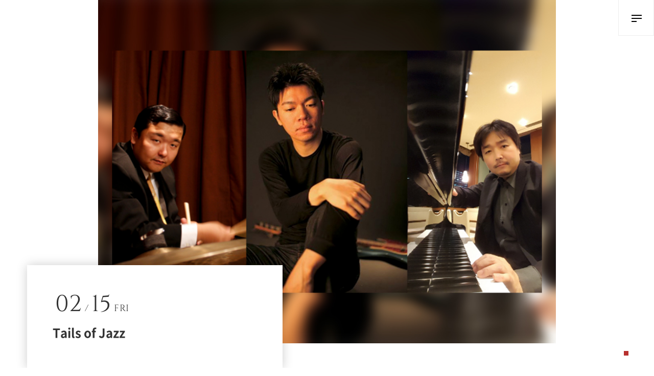

--- FILE ---
content_type: text/html; charset=UTF-8
request_url: https://www.ldhkitchen-thetokyohaneda.jp/schedule/tails-of-jazz/
body_size: 15789
content:
<!DOCTYPE html>
<html lang="ja">
<head>
<meta charset="UTF-8">
<meta name="viewport" content="width=device-width">
<meta http-equiv="X-UA-Compatible" content="IE=edge">
<meta name="format-detection" content="telephone=no">
<meta name="author" content="LDH kitchen">
<title>Tails of Jazz | LDH kitchen THE TOKYO HANEDA OFFICIAL SITE</title>
<!-- font Zen Old Mincho -->
<!-- font cinzel -->
<link rel="preconnect" href="https://fonts.googleapis.com">
<link rel="preconnect" href="https://fonts.gstatic.com" crossorigin>
<link href="https://fonts.googleapis.com/css2?family=Cinzel:wght@400..900&family=M+PLUS+1p&family=M+PLUS+Rounded+1c&family=Montserrat:ital,wght@0,100..900;1,100..900&family=Noto+Sans+JP:wght@100..900&family=Oswald:wght@200..700&family=Roboto:ital,wght@0,100;0,300;0,400;0,500;0,700;0,900;1,100;1,300;1,400;1,500;1,700;1,900&family=Zen+Old+Mincho&display=swap" rel="stylesheet">

<link rel="icon" href="/favicon.ico">

<!-- All in One SEO Pack 2.10 by Michael Torbert of Semper Fi Web Design[266,315] -->
<link rel="canonical" href="https://www.ldhkitchen-thetokyohaneda.jp/schedule/tails-of-jazz/" />
			<script type="text/javascript" >
				window.ga=window.ga||function(){(ga.q=ga.q||[]).push(arguments)};ga.l=+new Date;
				ga('create', 'UA-92808918-4', 'auto');
				// Plugins
				
				ga('send', 'pageview');
			</script>
			<script async src="https://www.google-analytics.com/analytics.js"></script>
			<!-- /all in one seo pack -->
<link rel='dns-prefetch' href='//s.w.org' />
		<script type="text/javascript">
			window._wpemojiSettings = {"baseUrl":"https:\/\/s.w.org\/images\/core\/emoji\/11\/72x72\/","ext":".png","svgUrl":"https:\/\/s.w.org\/images\/core\/emoji\/11\/svg\/","svgExt":".svg","source":{"concatemoji":"https:\/\/www.ldhkitchen-thetokyohaneda.jp\/wp\/wp-includes\/js\/wp-emoji-release.min.js?ver=5.0.22"}};
			!function(e,a,t){var n,r,o,i=a.createElement("canvas"),p=i.getContext&&i.getContext("2d");function s(e,t){var a=String.fromCharCode;p.clearRect(0,0,i.width,i.height),p.fillText(a.apply(this,e),0,0);e=i.toDataURL();return p.clearRect(0,0,i.width,i.height),p.fillText(a.apply(this,t),0,0),e===i.toDataURL()}function c(e){var t=a.createElement("script");t.src=e,t.defer=t.type="text/javascript",a.getElementsByTagName("head")[0].appendChild(t)}for(o=Array("flag","emoji"),t.supports={everything:!0,everythingExceptFlag:!0},r=0;r<o.length;r++)t.supports[o[r]]=function(e){if(!p||!p.fillText)return!1;switch(p.textBaseline="top",p.font="600 32px Arial",e){case"flag":return s([55356,56826,55356,56819],[55356,56826,8203,55356,56819])?!1:!s([55356,57332,56128,56423,56128,56418,56128,56421,56128,56430,56128,56423,56128,56447],[55356,57332,8203,56128,56423,8203,56128,56418,8203,56128,56421,8203,56128,56430,8203,56128,56423,8203,56128,56447]);case"emoji":return!s([55358,56760,9792,65039],[55358,56760,8203,9792,65039])}return!1}(o[r]),t.supports.everything=t.supports.everything&&t.supports[o[r]],"flag"!==o[r]&&(t.supports.everythingExceptFlag=t.supports.everythingExceptFlag&&t.supports[o[r]]);t.supports.everythingExceptFlag=t.supports.everythingExceptFlag&&!t.supports.flag,t.DOMReady=!1,t.readyCallback=function(){t.DOMReady=!0},t.supports.everything||(n=function(){t.readyCallback()},a.addEventListener?(a.addEventListener("DOMContentLoaded",n,!1),e.addEventListener("load",n,!1)):(e.attachEvent("onload",n),a.attachEvent("onreadystatechange",function(){"complete"===a.readyState&&t.readyCallback()})),(n=t.source||{}).concatemoji?c(n.concatemoji):n.wpemoji&&n.twemoji&&(c(n.twemoji),c(n.wpemoji)))}(window,document,window._wpemojiSettings);
		</script>
		<style type="text/css">
img.wp-smiley,
img.emoji {
	display: inline !important;
	border: none !important;
	box-shadow: none !important;
	height: 1em !important;
	width: 1em !important;
	margin: 0 .07em !important;
	vertical-align: -0.1em !important;
	background: none !important;
	padding: 0 !important;
}
</style>
<link rel='stylesheet' id='wp-block-library-css'  href='https://www.ldhkitchen-thetokyohaneda.jp/wp/wp-includes/css/dist/block-library/style.min.css?ver=5.0.22' type='text/css' media='all' />
<link rel='https://api.w.org/' href='https://www.ldhkitchen-thetokyohaneda.jp/wp-json/' />
<link rel="EditURI" type="application/rsd+xml" title="RSD" href="https://www.ldhkitchen-thetokyohaneda.jp/wp/xmlrpc.php?rsd" />
<link rel="wlwmanifest" type="application/wlwmanifest+xml" href="https://www.ldhkitchen-thetokyohaneda.jp/wp/wp-includes/wlwmanifest.xml" /> 
<link rel='prev' title='EXILE TRIBE FAMILY会員限定『EXILE SHOKICHI FAN CLUB EVENT in HANEDA～Valentine&#8217;s Day～』' href='https://www.ldhkitchen-thetokyohaneda.jp/schedule/exile-tribe-family-exile-shokichi/' />
<link rel='next' title='北床宗太郎ヴァイオリンジャズDUO' href='https://www.ldhkitchen-thetokyohaneda.jp/schedule/20190217/' />
<meta name="generator" content="WordPress 5.0.22" />
<link rel='shortlink' href='https://www.ldhkitchen-thetokyohaneda.jp/?p=789' />
<link rel="alternate" type="application/json+oembed" href="https://www.ldhkitchen-thetokyohaneda.jp/wp-json/oembed/1.0/embed?url=https%3A%2F%2Fwww.ldhkitchen-thetokyohaneda.jp%2Fschedule%2Ftails-of-jazz%2F" />
<link rel="alternate" type="text/xml+oembed" href="https://www.ldhkitchen-thetokyohaneda.jp/wp-json/oembed/1.0/embed?url=https%3A%2F%2Fwww.ldhkitchen-thetokyohaneda.jp%2Fschedule%2Ftails-of-jazz%2F&#038;format=xml" />
<!-- Common -->
<link href="https://www.ldhkitchen-thetokyohaneda.jp/wp/wp-content/themes/thetokyohaneda/css/common.css" rel="stylesheet">
<script src="https://www.ldhkitchen-thetokyohaneda.jp/wp/wp-content/themes/thetokyohaneda/js/lib/jquery-2.2.2.min.js"></script>
<script src="https://www.ldhkitchen-thetokyohaneda.jp/wp/wp-content/themes/thetokyohaneda/js/lib/TweenMax.min.js"></script>
<script src="https://www.ldhkitchen-thetokyohaneda.jp/wp/wp-content/themes/thetokyohaneda/js/common.js"></script>
<!-- Page -->
<link href="https://www.ldhkitchen-thetokyohaneda.jp/wp/wp-content/themes/thetokyohaneda/css/lib/slick.css" rel="stylesheet">
<link href="https://www.ldhkitchen-thetokyohaneda.jp/wp/wp-content/themes/thetokyohaneda/css/schedule.css" rel="stylesheet">
<script src="https://www.ldhkitchen-thetokyohaneda.jp/wp/wp-content/themes/thetokyohaneda/js/lib/slick.min.js"></script>
<script src="https://www.ldhkitchen-thetokyohaneda.jp/wp/wp-content/themes/thetokyohaneda/js/schedule.js"></script>
<meta name="google-site-verification" content="fqHAFv3iw9fGroyGXI39yYftFhPgQgDnKEUGzWHdvfs"></head>
<body>


<div class="header">
	<ul class="header-navi m-cfx">
		<!--<li class="language-button"><a href="#">JP</a>
			<ul>
				<li><a href="●●●●" class="active">JP</a></li>
				<li><a href="●●●●">EN</a></li>
				<li><a href="●●●●">CH</a></li>
				<li><a href="●●●●">KR</a></li>
			</ul>
		</li>-->
		<li class="menu-button"><a href="#"><span>MENU</span></a></li>
<!--		<li class="reserve-button"><a href="https://yoyaku.toreta.in/ldh-kitchen-haneda" target="_blank"><span class="m-font-en">RESERVE</span>予約</a></li>-->
	</ul>
	<div class="header-menu">
		<div class="header-wrap">
			<div class="m-cts__inner m-cfx">
				<div class="header-logo">
					<a href="https://www.ldhkitchen-thetokyohaneda.jp"><img src="https://www.ldhkitchen-thetokyohaneda.jp/wp/wp-content/themes/thetokyohaneda/img/logo_w.svg" alt="Live Restaurant LDH Kitchen THE TOKYO HANEDA"></a>
					<ul class="header-sns">
						<li><a href="https://www.instagram.com/thetokyohaneda_official/" target="_blank" class="m-font-en"><img src="https://www.ldhkitchen-thetokyohaneda.jp/wp/wp-content/themes/thetokyohaneda/img/sns_instagram-w.png" alt="">INSTAGRAM</a></li>
						<li><a href="https://www.ldhkitchen-thetokyohaneda.jp/#mailmagazine" class="m-font-en"><img src="https://www.ldhkitchen-thetokyohaneda.jp/wp/wp-content/themes/thetokyohaneda/img/sns_mailmagazine-w.png" alt="">MAIL MAGAZINE</a></li>
					</ul>
				</div>
				<div class="header-box">
					<div class="inner">
						<ul class="header-list m-font-en">
							<li><a href="https://www.ldhkitchen-thetokyohaneda.jp">HOME</a></li>
							<li><a href="https://www.ldhkitchen-thetokyohaneda.jp/about/">ABOUT</a></li>
							<!--li><a href="https://www.ldhkitchen-thetokyohaneda.jp/amazingcoffee/">AMAZING COFFEE &amp; BAR</a></li-->
							<li><span>MENU</span>
								<br><span class="line">-</span>
								<ul>
									<li><a href="https://www.ldhkitchen-thetokyohaneda.jp/menu/food/">FOOD</a></li>
									<li><a href="https://www.ldhkitchen-thetokyohaneda.jp/menu/drink/">DRINK</a></li>
								</ul>
							</li>
							<li><a href="https://www.ldhkitchen-thetokyohaneda.jp/entertainment/">ENTERTAINMENT</a>
								<br><span class="line">-</span>
								<ul>
									<li><a href="https://www.ldhkitchen-thetokyohaneda.jp/entertainment/schedule/">SCHEDULE</a></li>
									<li><a href="https://www.ldhkitchen-thetokyohaneda.jp/performers/">FOR PERFORMERS</a></li>
								</ul>
							</li>
							<!--li><span>PARTY</span>
								<br class="m-sp"><span class="line">-</span>
								<ul>
									<!li><a href="https://ldhwedding.co.jp/news/news007/" target="_blank" class="p-outlink w">WEDDING</a></li>
									<li><a href="https://www.ldhkitchen-thetokyohaneda.jp/lp2019/">PARTY PLAN</a></li>
								</ul>
							</li-->
							<li><a href="https://www.ldhkitchen-thetokyohaneda.jp/gallery/">GALLERY</a></li>
							<li><a href="https://www.ldhkitchen-thetokyohaneda.jp/access/">ACCESS</a></li>
							<li><a href="https://www.ldhkitchen-thetokyohaneda.jp/contact/">CONTACT</a></li>
						</ul>
<!--						<p class="header-reserve"><a href="https://yoyaku.toreta.in/ldh-kitchen-haneda" target="_blank" class="p-link__button01"><span class="m-font-en">RESERVE</span>予約する</a></p>-->
					</div>
				</div>
			</div>
		</div>
	</div>
<!-- /header --></div>
<div class="articleVisual">
	<div class="m-cts__inner">
		<ul class="articleVisual-list">
					<li><img src="https://www.ldhkitchen-thetokyohaneda.jp/wp/wp-content/uploads/2019/02/0215.jpg" alt=""></li>
				</ul>
		<div class="articleVisual-info">
			<p class="date m-font-en"><em>02</em>/<em>15</em>FRI</p>
			<h1 class="title">Tails of Jazz</h1>
		</div>
	</div>
<!-- /article-visual --></div>

<div class="article">
	<div class="m-cts__inner">
		<div class="article-inner">
			<div class="article-lead">
				<p>ジャズ・スタンダードを中心に、羽田空港の夜をオトナな雰囲気へと演出します。</p>
			</div>
			<table class="article-table">
							<tr>
					<th>START</th>
					<td>1st Stage 19:00<br>2nd Stage 20:00<br>3rd Stage 21:00</td>
				</tr>
										<tr>
					<th>TABLE CHARGE</th>
					<td>¥500					</td>
				</tr>
										<tr>
					<th>MEMBER</th>
										<td>前澤敏之Jazz Piano Trio<br>前澤敏之(vo,pf)<br><a href="https://www.instagram.com/shobopastorious/">Shoboken(bs)</a><br>佐野大介(dr)					</td>
				</tr>
							<tr class="profile first">
					<th>前澤敏之Jazz Piano Trio</th>
					<td>伝統的なジャズにとらわれず、雰囲気を重視し、新しく洗練された次世代のコンテンポラリージャズを創造するピアノ・トリオ。										</td>
				</tr>
									</table>
			<a href="https://www.ldhkitchen-thetokyohaneda.jp/entertainment/schedule/" class="m-font-en p-link__button04 back-button">BACK</a>
		</div>
	</div>
<!-- /article --></div>



<div class="footer">
	<div class="box01">
		<div class="m-cts__inner">
			<div class="box01-1">
				<a href="https://www.ldhkitchen-thetokyohaneda.jp" class="footer-logo"><img src="https://www.ldhkitchen-thetokyohaneda.jp/wp/wp-content/themes/thetokyohaneda/img/logo_w.svg" alt="Live Restaurant LDH Kitchen THE TOKYO HANEDA"></a>
				<ul class="footer-sns">
					<li><a href="https://www.instagram.com/thetokyohaneda_official/" target="_blank" class="m-font-en"><img src="https://www.ldhkitchen-thetokyohaneda.jp/wp/wp-content/themes/thetokyohaneda/img/sns_instagram-w.png" alt="">INSTAGRAM</a></li>
					<!--<li><a href="https://www.ldhkitchen-thetokyohaneda.jp/#mailmagazine" class="m-font-en"><img src="https://www.ldhkitchen-thetokyohaneda.jp/wp/wp-content/themes/thetokyohaneda/img/sns_mailmagazine-w.png" alt="">MAIL MAGAZINE</a></li>-->
				</ul>
			</div>
			<div class="box01-2 m-cfx">
				<div class="footer-info">
					<p class="name">LDH kitchen THE TOKYO HANEDA</p>
					<dl class="list m-cfx">
						<dt></dt><dd>〒144-0041 東京都大田区羽田空港3-3-2 第1旅客ターミナル5F THE HANEDA HOUSE</dd>
						<dt>TEL：</dt><dd><span data-action="call">03-5579-7461</span></dd>
						<dt>MAIL：</dt><dd><a href="mailto:info@ldhkitchen-thetokyohaneda.jp">info@ldhkitchen-thetokyohaneda.jp</a></dd>
					</dl>
<!--					<p class="reserve"><a href="https://yoyaku.toreta.in/ldh-kitchen-haneda" target="_blank"><span class="m-font-en">RESERVE</span>予約する</a></p>-->
				</div>
				<ul class="footer-navi">
					<li><a href="https://www.ldhkitchen-thetokyohaneda.jp">HOME</a></li>
					<li><a href="https://www.ldhkitchen-thetokyohaneda.jp/about/">ABOUT</a></li>
					<!--li><a href="https://www.ldhkitchen-thetokyohaneda.jp/amazingcoffee/">AMAZING COFFEE &amp; BAR</a></li-->
					<li><span>MENU</span>
					<br><span class="line">-</span>
						<ul>
							<li><a href="https://www.ldhkitchen-thetokyohaneda.jp/menu/food/">FOOD</a></li>
							<li><a href="https://www.ldhkitchen-thetokyohaneda.jp/menu/drink/">DRINK</a></li>
						</ul>
					</li>
					<li><a href="https://www.ldhkitchen-thetokyohaneda.jp/entertainment/">ENTERTAINMENT</a>
					<br><span class="line">-</span>
						<ul>
							<li><a href="https://www.ldhkitchen-thetokyohaneda.jp/entertainment/schedule/">SCHEDULE</a></li>
							<li><a href="https://www.ldhkitchen-thetokyohaneda.jp/performers/">FOR PERFORMERS</a></li>
						</ul>
					</li>
					<!--li><span>PARTY</span><!--span class="line">-</span>
						<ul>
							<li><a href="https://ldhwedding.co.jp/news/news007/" target="_blank" class="p-outlink w">WEDDING</a></li>
							<li><a href="https://www.ldhkitchen-thetokyohaneda.jp/lp2019/">PARTY PLAN</a></li>
						</ul>
					</li-->
					<li><a href="https://www.ldhkitchen-thetokyohaneda.jp/gallery/">GALLERY</a></li>
					<li><a href="https://www.ldhkitchen-thetokyohaneda.jp/access/">ACCESS</a></li>
					<li><a href="https://www.ldhkitchen-thetokyohaneda.jp/contact/">CONTACT</a></li>
				</ul>
			</div>
			<ul class="footer-app">
				<!--li><a href="https://itunes.apple.com/jp/app/ldh-kitchen-%E3%82%A8%E3%83%AB%E3%83%87%E3%82%A3%E3%83%BC%E3%82%A8%E3%82%A4%E3%83%81%E3%82%AD%E3%83%83%E3%83%81%E3%83%B3/id1356546381?mt=8" target="_blank"><img src="https://www.ldhkitchen-thetokyohaneda.jp/wp/wp-content/themes/thetokyohaneda/img/footer_appstore.png" alt="App Store"></a></li>
				<li><a href="https://play.google.com/store/apps/details?id=com.couponapp2.chain.tac07559&hl=ja" target="_blank"><img src="https://www.ldhkitchen-thetokyohaneda.jp/wp/wp-content/themes/thetokyohaneda/img/footer_googleplay.png" alt="Google Play"></a></li-->
			</ul>
		</div>
	</div>
	<div class="box02">
		<div class="m-cts__inner">
			<!--
			<ul class="footer-relative">
				<li><a href="https://ldhkitchen.co.jp/" target="_blank">LDHkitchen</a></li>
				<li><a href="http://www.izakaya-sanbai.jp/" target="_blank">居酒屋三盃</a></li>
				<li><a href="http://www.toriyoshi-ebisu.jp/" target="_blank">鳥佳</a></li>
				<li><a href="http://www.amazingcoffee.jp/" target="_blank">AMAZING COFFEE</a></li>
				<li><a href="http://www.sushi-tsubomi.jp/" target="_blank">鮨つぼみ</a></li>
			</ul>
-->
			<p class="footer-copyright">Copyright &copy; 2018 LDH kitchen THE TOKYO HANEDA. All rights reserved.</p>
		</div>
	</div>
	<div class="pagetop"><a href="#" class="js-scroll">ページトップ</a></div>
<!-- /footer --></div>
</body>
</html>

--- FILE ---
content_type: text/css
request_url: https://www.ldhkitchen-thetokyohaneda.jp/wp/wp-content/themes/thetokyohaneda/css/common.css
body_size: 5016
content:
@charset "UTF-8";

/*
**************************************************************************
*	LDH kitchen THE TOKYO HANEDA OFFICIAL SITE common.css
**************************************************************************/

@media screen and (max-width: 767px) {
}


/* --------------------------------------------------
		common - reset YUI
-------------------------------------------------- */
/**
YUI 3.10.0 (build a03ce0e)
Copyright 2013 Yahoo! Inc. All rights reserved.
Licensed under the BSD License.
http://yuilibrary.com/license/
*/
/** cssreset */
html {
	color: #000;
	background: #FFF;
}
body, div, dl, dt, dd, ul, ol, li, h1, h2, h3, h4, h5, h6, pre, code, form, fieldset, legend, input, textarea, p, blockquote, th, td {
	margin: 0;
	padding: 0;
}
table {
	border-collapse:collapse;
	border-spacing: 0;
}
fieldset, img {
	border: 0;
}
address, caption, cite, code, dfn, em, strong, th, var {
	font-style: normal;
	font-weight: normal;
}
ol, ul {
	list-style: none;
}
caption, th {
	text-align: left;
}
h1, h2, h3, h4, h5, h6 {
	font-size: 100%;
	font-weight: normal;
}
q:before, q:after {
	content: '';
}
abbr, acronym {
	border: 0;
	font-variant: normal;
}
sup {
	vertical-align: text-top;
}
sub {
	vertical-align: text-bottom;
}
input, textarea, select {
	font-family: inherit;
	font-size: inherit;
	font-weight: inherit;
}
input, textarea, select {
	*font-size: 100%;
}
legend {
	color: #000;
}


/* --------------------------------------------------
		base
-------------------------------------------------- */
/* Noto Sans Japanese */
@font-face {
   font-family: 'Noto Sans Japanese';
   font-style: normal;
   font-weight: 300;
   src: local('Noto Sans CJK JP Light'),
        local('Noto Sans JP Light'),
        url(../fonts/NotoSansCJKjp-Light.woff) format('woff'),
        url(../fonts/NotoSansCJKjp-Light.ttf) format('truetype');
}
@font-face {
   font-family: 'Noto Sans Japanese';
   font-style: normal;
   font-weight: 400;
   src: local('Noto Sans CJK JP Regular'),
        local('Noto Sans JP Regular'),
        url(../fonts/NotoSansCJKjp-Regular.woff) format('woff'),
        url(../fonts/NotoSansCJKjp-Regular.ttf) format('truetype');
}
@font-face {
   font-family: 'Noto Sans Japanese';
   font-style: normal;
   font-weight: 700;
   src: local('Noto Sans CJK JP Bold'),
        local('Noto Sans JP Bold'),
        url(../fonts/NotoSansCJKjp-Bold.woff) format('woff'),
        url(../fonts/NotoSansCJKjp-Bold.ttf) format('truetype');
}
/* Cinzel */
@font-face {
   font-family: 'Cinzel';
   font-style: normal;
   font-weight: 400;
   src: local('Cinzel Regular'),
        local('Cinzel-Regular'),
        url(../fonts/Cinzel-Regular.woff) format('woff'),
        url(../fonts/Cinzel-Regular.ttf) format('truetype');
}
@font-face {
   font-family: 'Cinzel';
   font-style: normal;
   font-weight: 700;
   src: local('Cinzel Bold'),
        local('Cinzel-Bold'),
        url(../fonts/Cinzel-Bold.woff) format('woff'),
        url(../fonts/Cinzel-Bold.ttf) format('truetype');
}

* {
	margin: 0;
	padding: 0;
}
html {
	font-family: "Noto Sans Japanese", sans-serif;
	font-size: 62.5%;
	font-weight: 400;
	line-height: 2.4;
	color: #333333;
	word-wrap: break-word;
	-webkit-text-size-adjust: none;
	-webkit-font-smoothing: antialiased;
	height: 100%;
	overflow-y: scroll;
}
body {
	font-size: 1.3rem;
	overflow: hidden;
}
a {
	outline: none;
	color: #333333;
	text-decoration: underline;
	-webkit-tap-highlight-color: rgba(0,0,0,0);
}
a:hover {
	text-decoration: none;
}
img {
	vertical-align: bottom;
	max-width: 100%;
}
input, button, textarea, select {
	margin: 0;
	padding: 0;
	background: none;
	border: none;
	border-radius: 0;
	outline: none;
	-webkit-appearance: none;
	-moz-appearance: none;
	appearance: none;
}

@media screen and (max-width: 767px) {
body {
	min-width: 0;
}
a:hover {
	text-decoration: underline;
}
span[data-action="call"] a {
	text-decoration: none;
}
img {
	width: 100%;
	max-width: none;
}
}


/* --------------------------------------------------
		module
-------------------------------------------------- */
.m-font-en {
	font-family: "Cinzel", "Noto Sans Japanese", sans-serif;
	letter-spacing: 0.05em;
}
.m-cfx:after {
	content: "";
	display: table;
	clear: both;
}
.m-pc {
	display: block;
}
.m-sp {
	display: none;
}
.m-ancher {
	padding-top: 0;
	margin-top: 0;
}
.m-cts__inner {
	position: relative;
	z-index: 1;
	padding: 0 40px;
	width: 100%;
	max-width: 1080px;
	margin: 0 auto;
	box-sizing: border-box;
}
.m-bold {
	font-weight: 700;
}
.m-center {
	text-align: center;
}
.m-left {
	text-align: left;
}
.m-right {
	text-align: right;
}

@media screen and (max-width: 767px) {
.m-pc {
	display: none;
}
.m-sp {
	display: block;
}
.m-ancher {
	padding-top: 0;
	margin-top: 0;
}
.m-cts__inner {
	padding: 0 20px;
}
}


/* --------------------------------------------------
		loader
-------------------------------------------------- */
.loader {
	position: fixed;
	z-index: 300;
	top: 0;
	left: 0;
	width: 100%;
	height: 100%;
	background-color: #ffffff;
}
.loader-inner {
	position: absolute;
	top: 50%;
	left: 50%;
	width: 300px;
	transform: translate(-50%, -50%);
	display: none;
}

@media screen and (max-width: 767px) {
.loader-inner {
	width: 150px;
}
}


/* --------------------------------------------------
		parts
-------------------------------------------------- */
.p-outlink {
	position: relative;
	display: inline-block;
}
.p-outlink:after {
	content: "";
	display: inline-block;
	width: 14px;
	height: 12px;
	padding-left: 5px;
	padding-right: 3px;
	background-repeat: no-repeat;
	background-size: 14px 12px;
	background-position: 5px 50%;
}
.p-outlink.w:after {
	background-image: url(../img/icon_outslide-w.png);
}
.p-outlink.b:after {
	background-image: url(../img/icon_outslide-b.png);
}
.p-link__button01 {
	position: relative;
	display: block;
	width: 320px;
	background-color: #ffffff;
	box-sizing: border-box;
	text-align: center;
	font-size: 1.1rem;
	text-decoration: none;
	line-height: 1.3;
	padding: 22px 0;
	color: #777777;
	transition: opacity .2s ease;
}
.p-link__button01:after {
	content: "";
	position: absolute;
	top: 50%;
	right: 15px;
	border-top: 1px solid #000000;
	width: 40px;
	transition: right .2s ease;
}
.p-link__button01:before {
	content: "";
	position: absolute;
	top: 50%;
	right: 15px;
	border-top: 1px solid #000000;
	width: 15px;
	transform-origin: right top;
	transform: rotate(30deg);
	transition: right .2s ease;
}
.p-link__button01 span {
	display: block;
	font-size: 1.6rem;
	color: #000000;
}
.p-link__button01:hover {
	opacity: 0.85;
}
.p-link__button01:hover:before,
.p-link__button01:hover:after {
	right: 7px;
}
.p-link__button02 {
	position: relative;
	display: block;
	width: 220px;
	background-color: #000000;
	box-sizing: border-box;
	text-align: left;
	text-decoration: none;
	padding: 8px 60px 8px 20px;
	color: #ffffff;
	transition: opacity .2s ease;
}
.p-link__button02:after {
	content: "";
	position: absolute;
	top: 50%;
	right: 15px;
	border-top: 1px solid #ffffff;
	width: 40px;
	transition: right .2s ease;
}
.p-link__button02:before {
	content: "";
	position: absolute;
	top: 50%;
	right: 15px;
	border-top: 1px solid #ffffff;
	width: 15px;
	transform-origin: right top;
	transform: rotate(30deg);
	transition: right .2s ease;
}
.p-link__button02:hover {
	opacity: 0.85;
}
.p-link__button02:hover:before,
.p-link__button02:hover:after {
	right: 7px;
}
.p-link__button02.m-font-en {
	font-size: 1.5rem;
	padding: 7px 60px 4px 20px;
}
.p-link__button02.icon--pdf {
	background-image: url(../img/icon_pdf-w.png);
	background-size: 18px 20px;
	background-repeat: no-repeat;
	background-position: calc(100% - 15px) 50%;
}
.p-link__button02.icon--pdf:before,
.p-link__button02.icon--pdf:after {
	content: none;
}
.p-link__button03 {
	position: relative;
	display: block;
	width: 320px;
	background-color: #b7312f;
	box-sizing: border-box;
	text-align: center;
	font-size: 1.1rem;
	text-decoration: none;
	line-height: 1.3;
	padding: 22px 0;
	color: #ffffff;
	transition: opacity .2s ease;
}
.p-link__button03:after {
	content: "";
	position: absolute;
	top: 50%;
	right: 15px;
	border-top: 1px solid #ffffff;
	width: 40px;
	transition: right .2s ease;
}
.p-link__button03:before {
	content: "";
	position: absolute;
	top: 50%;
	right: 15px;
	border-top: 1px solid #ffffff;
	width: 15px;
	transform-origin: right top;
	transform: rotate(30deg);
	transition: right .2s ease;
}
.p-link__button03 span {
	display: block;
	font-size: 1.6rem;
	color: #ffffff;
}
.p-link__button03:hover {
	opacity: 0.85;
}
.p-link__button03:hover:before,
.p-link__button03:hover:after {
	right: 7px;
}
.p-link__button04 {
	position: relative;
	display: block;
	width: 220px;
	background-color: #000000;
	box-sizing: border-box;
	text-align: right;
	text-decoration: none;
	padding: 8px 20px 8px 60px;
	color: #ffffff;
	transition: opacity .2s ease;
}
.p-link__button04:after {
	content: "";
	position: absolute;
	top: 50%;
	left: 15px;
	border-top: 1px solid #ffffff;
	width: 40px;
	transition: left .2s ease;
}
.p-link__button04:before {
	content: "";
	position: absolute;
	top: 50%;
	left: 15px;
	border-top: 1px solid #ffffff;
	width: 15px;
	transform-origin: left bottom;
	transform: rotate(-30deg);
	transition: left .2s ease;
}
.p-link__button04:hover {
	opacity: 0.85;
}
.p-link__button04:hover:before,
.p-link__button04:hover:after {
	left: 7px;
}
.p-link__button04.m-font-en {
	font-size: 1.5rem;
	padding: 7px 20px 4px 60px;
}
.p-link__button05 {
	position: relative;
	display: block;
	width: 220px;
	background-color: #ffffff;
	box-sizing: border-box;
	text-align: left;
	text-decoration: none;
	padding: 8px 60px 8px 20px;
	color: #000000;
	transition: opacity .2s ease;
}
.p-link__button05:after {
	content: "";
	position: absolute;
	top: 50%;
	right: 15px;
	border-top: 1px solid #000000;
	width: 40px;
	transition: right .2s ease;
}
.p-link__button05:before {
	content: "";
	position: absolute;
	top: 50%;
	right: 15px;
	border-top: 1px solid #000000;
	width: 15px;
	transform-origin: right top;
	transform: rotate(30deg);
	transition: right .2s ease;
}
.p-link__button05:hover {
	opacity: 0.85;
}
.p-link__button05:hover:before,
.p-link__button05:hover:after {
	right: 7px;
}
.p-link__button05.m-font-en {
	font-size: 1.5rem;
	padding: 7px 60px 4px 20px;
}
.p-visual {
	background-size: cover;
	background-position: center center;
}
.p-visual .m-cts__inner {
	display: table;
	height: 500px;
}
.p-visual .inner {
	display: table-cell;
	vertical-align: middle;
	color: #ffffff;
}
.p-visual .title {
	font-size: 10.0rem;
	line-height: 1.0;
	margin-bottom: 10px;
	word-break: break-all;
}
.p-visual .text {
	font-size: 1.3rem;
}
.p-gmap {
	position: relative;
}
.p-gmap .gmap-wrap {
	position: relative;
	width: 100%;
	height: 0;
	padding-bottom: 55%;
	background-color: #f2f2f2;
}
.p-gmap #gmap {
	position: absolute;
	top: 0;
	left: 0;
	width: 100%;
	height: 100%;
	font-size: 0;
}
.p-gmap .gmap-button {
	position: absolute;
	bottom: 25px;
	right: 15px;
	z-index: 1;
	display: block;
	width: 150px;
	color: #ffffff;
	text-align: center;
	text-decoration: none;
	padding: 6px 0;
	border: 1px solid #000000;
	background-color: #000000;
	transition: color .2s ease,
				background-color .2s ease;
}
.p-gmap .gmap-button:hover {
	color: #000000;
	background-color: #ffffff;
}
.p-2col {
	display: -webkit-box;
	display: -ms-flexbox;
	display: flex;
}
.p-2col .p-2col--left {
	width: 250px;
}
.p-2col .p-2col--right {
	-webkit-box-flex: 1;
	-ms-flex: 1;
	flex: 1;
}
.p-icon--zoom {
	position: relative;
	display: block;
	box-shadow: 0 0 20px rgba(0,0,0,0.2);
}
.p-icon--zoom:before {
	content: "";
	position: absolute;
	display: block;
	z-index: 1;
	bottom: 15px;
	right: 15px;
	width: 29px;
	height: 29px;
	background-image: url(../img/icon_zoom-w.png);
	background-size: 100% 100%;
	transition: transform .2s ease;
}
.p-icon--zoom:hover:before {
	transform: scale(1.1);
}
.p-icon--zoom:after {
	content: "";
	position: absolute;
	z-index: 2;
	top: 0;
	left: 0;
	width: 100%;
	height: 100%;
	background-color: rgba(0,0,0,0.2);
	opacity: 0;
	transition: opacity .2s ease;
}
.p-icon--zoom:hover:after {
	opacity: 1;
}
.p-comingsoon {
	padding: 200px 0;
}
.p-comingsoon .comingsoon-text {
	text-align: center;
	font-size: 6.0rem;
	line-height: 1.4;
	color: #000000;
}

@media screen and (max-width: 767px) {
.p-link__button01 {
	width: 100%;
}
.p-link__button01:hover {
	opacity: 1;
}
.p-link__button01:hover:before,
.p-link__button01:hover:after {
	right: 15px;
}
.p-link__button02 {
	width: 59.70149253731343%;
	min-width: 200px;
	margin: 0 auto;
}
.p-link__button02:hover {
	opacity: 1;
}
.p-link__button02:hover:before,
.p-link__button02:hover:after {
	right: 15px;
}
.p-link__button03 {
	width: 100%;
}
.p-link__button03:hover {
	opacity: 1;
}
.p-link__button03:hover:before,
.p-link__button03:hover:after {
	right: 15px;
}
.p-link__button05 {
	width: 59.70149253731343%;
	min-width: 200px;
	margin: 0 auto;
}
.p-link__button05:hover {
	opacity: 1;
}
.p-link__button05:hover:before,
.p-link__button05:hover:after {
	right: 15px;
}
.p-visual .m-cts__inner {
	display: table;
	height: 177.8666666666667vw;
}
.p-visual .title {
	font-size: 6.0rem;
	margin-bottom: 20px;
}
.p-visual .text {
	font-size: 1.3rem;
}
.p-gmap .gmap-wrap {
	padding-bottom: 400px;
}
.p-gmap .gmap-button:hover {
	color: #ffffff;
	background-color: #000000;
}
.p-2col {
	display: block;
}
.p-2col .p-2col--left {
	width: 100%;
}
.p-icon--zoom:hover:before {
	transform: scale(1);
}
.p-icon--zoom:after {
	content: none;
}
.p-comingsoon {
	padding: 150px 0;
}
.p-comingsoon .comingsoon-text {
	font-size: 3.8rem;
}
}


/* --------------------------------------------------
		header
-------------------------------------------------- */
.header {
	position: fixed;
	z-index: 200;
	top: 0;
	left: 0;
	width: 100%;
	backface-visibility: hidden;
}
.header-navi {
	position: absolute;
	z-index: 10;
	right: 0;
}
.header-navi > li {
	float: left;
	position: relative;
}
.header .language-button > a {
	position: relative;
	display: block;
	width: 70px;
	height: 70px;
	box-sizing: border-box;
	text-align: center;
	line-height: 1.4;
	text-decoration: none;
	padding-top: 18px;
	font-size: 1.4rem;
	color: #ffffff;
	font-weight: 700;
	border: 1px solid #eeeeee;
	border-top: none;
	background-color: rgba(0,0,0,0.2);
}
.header .language-button > a:after {
	content: "";
	position: absolute;
	top: 40px;
	left: 29px;
	width: 8px;
	height: 8px;
	border-top: 2px solid #ffffff;
	border-left: 2px solid #ffffff;
	transform: rotate(-135deg);
	transition: top .2s ease,
				transform .2s ease;
}
.header .language-button > a.active:after {
	top: 43px;
	transform: rotate(45deg);
}
.header .language-button ul {
	display: none;
	padding: 10px 0;
	background-color: #ffffff;
	border: 1px solid #eeeeee;
	border-top: none;
}
.header .language-button ul a {
	display: block;
	text-align: center;
	text-decoration: none;
	color: #333333;
	opacity: 0.5;
	transition: opacity .2s ease;
}
.header .language-button ul a:hover,
.header .language-button ul a.active {
	opacity: 1;
}
.header .menu-button a {
	position: relative;
	display: block;
	width: 70px;
	height: 70px;
	box-sizing: border-box;
	font-size: 0;
	background-color: #ffffff;
	border: 1px solid #eeeeee;
	border-left: none;
	border-top: none;
}
.header.nolanguage .menu-button a {
	border-left: 1px solid #eeeeee;
}
.header .menu-button a span {
	position: absolute;
	display: block;
	width: 20px;
	height: 2px;
	background-color: #000000;
	top: 50%;
	left: 25px;
	transition: all .2s ease;
}
.header .menu-button a:before {
	content: "";
	position: absolute;
	display: block;
	width: 20px;
	height: 2px;
	background-color: #000000;
	top: calc(50% - 6px);
	left: 25px;
	transition: all .2s ease;
}
.header .menu-button a:after {
	content: "";
	position: absolute;
	display: block;
	width: 10px;
	height: 2px;
	background-color: #000000;
	top: calc(50% + 6px);
	left: 25px;
	transition: all .2s ease;
}
.header .menu-button a:hover span {
	width: 26px;
}
.header .menu-button a:hover:before {
	width: 26px;
}
.header .menu-button a:hover:after {
	width: 16px;
}
.header .menu-button a.active span {
	opacity: 0;
}
.header .menu-button a.active:before {
	width: 26px !important;
	top: 50%;
	left: calc(50% - 13px);
	transform: rotate(45deg);
}
.header .menu-button a.active:after {
	width: 26px !important;
	top: 50%;
	left: calc(50% - 13px);
	transform: rotate(-45deg);
}
.header .menu-button a.active:hover:before {
	width: 30px !important;
	left: calc(50% - 15px);
}
.header .menu-button a.active:hover:after {
	width: 30px !important;
	left: calc(50% - 15px);
}
.header .reserve-button a {
	position: relative;
	z-index: 1;
	display: block;
	width: 70px;
	height: 70px;
	box-sizing: border-box;
	text-align: center;
	line-height: 1.4;
	text-decoration: none;
	padding-top: 20px;
	font-size: 1.0rem;
	color: #ffffff;
	background-color: #000000;
	transition: width .3s ease,
				margin-left .3s ease;
}
.header .reserve-button a span {
	display: block;
	font-size: 1.2rem;
}
.header .reserve-button a:hover {
	width: 210px;
	margin-left: -140px;
}
.header.nolanguage .reserve-button a:hover {
	width: 140px;
	margin-left: -70px;
}
/* header-menu */
.header-menu {
	position: fixed;
	top: 0;
	left: 100%;
	width: 100%;
	height: 100%;
	background-color: rgba(183,49,47,0.9);
	backface-visibility: hidden;
	transition: left 1s cubic-bezier(0.190, 1.000, 0.220, 1.000);
}
.header-menu.active {
	left: 0;
}
.header-wrap {
	position: relative;
	width: 100%;
	height: 100%;
	overflow-y: auto;
	-webkit-overflow-scrolling: touch;
}
.header-menu .m-cts__inner {
	padding-top: 100px;
	padding-bottom: 100px;
	display: -webkit-box;
	display: -ms-flexbox;
	display: flex;
}
.header-logo {
	display: block;
	width: 228px;
}
.header-sns {
	margin-top: 45px;
	text-align: center;
}
.header-sns li {
	margin-bottom: 10px;
}
.header-sns li a {
	color: #ffffff;
	font-size: 1.6rem;
	text-decoration: none;
}
.header-sns li a:hover {
	text-decoration: underline;
}
.header-sns li img {
	width: 15px;
	vertical-align: middle;
	padding-right: 10px;
}
.header-box {
	-webkit-box-flex: 1;
	-ms-flex: 1;
	flex: 1;
	display: -webkit-box;
	display: -ms-flexbox;
	display: flex;
	-webkit-box-pack: center;
	-ms-flex-pack: center;
	justify-content: center;
	padding: 0 50px;
}
.header-list {
	font-size: 2.6rem;
	color: #ffffff;
	margin-bottom: 40px;
}
.header-list a {
	color: #ffffff;
	text-decoration: none;
	opacity: 0.5;
	transition: opacity .2s ease;
}
.header-list a:hover {
	opacity: 1;
}
.header-list .line {
	margin-left: 20px;
	opacity: 0.5;
}
.header-list ul {
	display: inline-block;
}
.header-list ul li {
	display: inline-block;
	margin-left: 20px;
}
.header-list ul li:after {
	content: "/";
	padding-left: 20px;
	color: #ffffff;
	opacity: 0.5;
}
.header-list ul li:last-child:after {
	content: none;
}
.header-list ul li span {
	opacity: 0.5;
}

@media screen and (max-width: 987px) {
.header-logo {
	width: 150px;
}
.header-box {
	padding: 0 40px;
}
.header-list {
	font-size: 2.0rem;
}
.header-list .line {
	margin-left: 15px;
}
.header-list ul li {
	margin-left: 15px;
}
.header-list ul li:after {
	padding-left: 15px;
}
}

@media screen and (max-width: 767px) {
.header .language-button {
	position: absolute;
	top: 70px;
	right: -100vw;
	transition: right 1s cubic-bezier(0.190, 1.000, 0.220, 1.000);
}
.header .language-button.active {
	right: 0;
}
.header .language-button > a {
	background-color: transparent;
}
.header .language-button ul {
	border: none;
}
.header .language-button ul a:hover {
	opacity: 1;
}
.header .menu-button a {
	border-top: none;
	border-right: none;
	border-left: 1px solid #eeeeee;
}
.header .menu-button a:hover span {
	width: 20px;
}
.header .menu-button a:hover:before {
	width: 20px;
}
.header .menu-button a:hover:after {
	width: 10px;
}
.header .menu-button a.active:hover:before {
	width: 26px !important;
	left: calc(50% - 13px);
}
.header .menu-button a.active:hover:after {
	width: 26px !important;
	left: calc(50% - 13px);
}
.header .reserve-button {
	display: none;
}
/* header-menu */
.header-menu .m-cts__inner {
	padding-top: 40px;
	padding-bottom: 100px;
	display: block;
}
.header-logo {
	width: 172px;
	margin-bottom: 40px;
}
.header-sns {
	position: absolute;
	margin-top: 0;
	bottom: 40px;
	left: 0;
	width: 100%;
	letter-spacing: -0.4em;
}
.header-sns li {
	display: inline-block;
	letter-spacing: 0;
	margin-bottom: 0;
	padding: 0 15px;
}
.header-sns li a {
	font-size: 1.3rem;
}
.header-sns li a:hover {
	text-decoration: none;
}
.header-box {
	display: block;
	padding: 0 20px;
}
.header-list {
	font-size: 1.5rem;
	margin-bottom: 20px;
	margin-right: -20px;
}
.header-list a:hover {
	opacity: 0.5;
}

@media screen and (max-width: 320px) {
.header-list ul li {
	margin-left: 5px;
}
.header-list ul li:after {
	padding-left: 5px;
}
}
}


/* --------------------------------------------------
		banner
-------------------------------------------------- */
.banner {
	padding: 60px 0;
	border-top: 1px solid #f0f0f0;
}
.banner-list {
	display: -webkit-box;
	display: -ms-flexbox;
	display: flex;
	-ms-flex-wrap: wrap;
	flex-wrap: wrap;
	margin: -30px 0 0 -30px;
}
.banner-list li {
	width: 50%;
	padding: 30px 0 0 30px;
	box-sizing: border-box;
}
.banner-list li a {
	display: block;
	transition: opacity .2s ease;
}
.banner-list li a:hover {
	opacity: 0.8;
}

@media screen and (max-width: 767px) {
.banner {
	padding: 30px 0;
}
.banner-list {
	display: block;
	margin: -15px 0 0 -15px;
}
.banner-list li {
	width: 100%;
	padding: 15px 0 0 15px;
}
.banner-list li a:hover {
	opacity: 1;
}
}


/* --------------------------------------------------
		footer
-------------------------------------------------- */
.footer {
	background-color: #000000;
}
.footer .box01 {
	padding: 50px 0 60px;
}
.footer .box01-1 {
	margin-bottom: 30px;
}
.footer-logo {
	display: block;
	width: 228px;
	margin: 0 auto 15px;
}
.footer-sns {
	letter-spacing: -0.4em;
	text-align: center;
}
.footer-sns li {
	display: inline-block;
	letter-spacing: 0;
	margin: 0 20px;
}
.footer-sns li a {
	color: #ffffff;
	font-size: 1.6rem;
	text-decoration: none;
}
.footer-sns li a:hover {
	text-decoration: underline;
}
.footer-sns li img {
	width: 15px;
	vertical-align: middle;
	margin-right: 10px;
}
.footer-info {
	float: left;
	width: 35%;
	color: #ffffff;
	font-size: 1.2rem;
	padding-right: 50px;
	box-sizing: border-box;
}
.footer-info a {
	color: #ffffff;
	text-decoration: none;
}
.footer-info a:hover {
	text-decoration: underline;
}
.footer-info .list {
	margin-bottom: 20px;
}
.footer-info .list dt {
	float: left;
}
.footer-info .reserve a {
	display: block;
	width: 200px;
	background-color: #ffffff;
	color: #000000;
	text-align: center;
	line-height: 1.2;
	text-decoration: none;
	padding: 8px 0;
	box-sizing: border-box;
	border: 1px solid #ffffff;
	transition: color .2s ease,
				background-color .2s ease;
}
.footer-info .reserve a span {
	display: block;
	font-size: 1.6rem;
}
.footer-info .reserve a:hover {
	color: #ffffff;
	background-color: #000000;
}
.footer-navi {
	float: left;
	width: 35%;
	padding-right: 30px;
	box-sizing: border-box;
	color: #ffffff;
	font-size: 1.2rem;
}
.footer-navi a {
	color: #ffffff;
}
.footer-navi .line {
	margin-left: 10px;
	opacity: 0.5;
}
.footer-navi > li {
	margin-bottom: 5px;
}
.footer-navi ul {
	display: inline-block;
}
.footer-navi ul li {
	margin-left: 10px;
	display: inline-block;
}
.footer-app {
	letter-spacing: -0.4em;
	text-align: right;
	margin-top: -50px;
}
.footer-app li {
	display: inline-block;
	letter-spacing: 0;
	width: 135px;
	margin-left: 10px;
	margin-top: 10px;
}
.footer-app li:first-child {
	margin-left: 0;
}
.footer-app a {
	transition: opacity .2s ease;
}
.footer-app a:hover {
	opacity: 0.8;
}
.footer .box02 {
	padding: 30px 0 20px;
	text-align: center;
	border-top: 1px solid #484848;
}
.footer-relative {
	letter-spacing: -0.4em;
	margin: 0 auto 10px;
	width: 100%;
	max-width: 600px;
}
.footer-relative li {
	display: inline-block;
	letter-spacing: 0;
	padding: 2px 15px;
}
.footer-relative li a {
	color: #ffffff;
	text-decoration: none;
	font-size: 1.2rem;
}
.footer-relative li a:hover {
	text-decoration: underline;
}
.footer-copyright {
	color: #808080;
	font-size: 1.2rem;
}
.pagetop {
	position: fixed;
	z-index: 110;
	bottom: 50px;
	right: 50px;
	display: none;
}
.pagetop a {
	position: relative;
	display: block;
	font-size: 0;
	width: 50px;
	height: 50px;
	background-color: #000000;
	transition: all .2s ease;
}
.pagetop a:hover {
	opacity: 0.8;
}
.pagetop a:before {
	content: "";
	position: absolute;
	top: 12px;
	left: 50%;
	height: 10px;
	border-left: 1px solid #ffffff;
	transform-origin: left top;
	transform: rotate(45deg);
}
.pagetop a:after {
	content: "";
	position: absolute;
	top: 12px;
	left: 50%;
	height: 26px;
	border-left: 1px solid #ffffff;
}

@media screen and (max-width: 1150px) {
.footer-info,
.footer-navi {
	width: calc((100% - 145px) * 0.5);
}
.footer-app {
	margin-top: -100px;
}
}

@media screen and (max-width: 767px) {
.footer-logo {
	width: 190px;
}
.footer .box01-2 {
	padding-left: 20px;
	padding-right: 20px;
}
.footer-sns li a {
	font-size: 1.3rem;
}
.footer-sns li a:hover {
	text-decoration: none;
}
.footer-info {
	float: none;
	width: 100%;
	padding-right: 0;
	margin-bottom: 30px;
}
.footer-info a:hover {
	text-decoration: none;
}
.footer-info .reserve a {
	width: 100%;
	padding: 12px 0;
}
.footer-info .reserve a:hover {
	color: #000000;
	background-color: #ffffff;
}
.footer-navi {
	float: none;
	width: 100%;
	padding-right: 0;
	margin-bottom: 30px;
}
.footer-app {
	text-align: center;
	margin-top: 0;
}
.footer-app li {
	margin-left: 10px;
	margin-top: 0;
}
.footer-app a:hover {
	opacity: 1;
}
.footer-relative li a:hover {
	text-decoration: none;
}
.footer-copyright {
	font-size: 1.0rem;
}
.pagetop {
	bottom: 15px;
	right: 15px;
}
.pagetop a:hover {
	opacity: 1;
}
}



/* --------------------------------------------------
		magnific-popup
-------------------------------------------------- */
.mfp-fade.mfp-bg {
	transition: all 0.3s ease;
}
.mfp-fade.mfp-bg.mfp-ready {
	opacity: 0.8;
}
.mfp-fade.mfp-bg.mfp-removing {
	opacity: 0;
}
.mfp-fade.mfp-wrap .mfp-content {
	transition: all 0.3s ease;
}
.mfp-fade.mfp-wrap.mfp-ready .mfp-content {
	opacity: 1;
}
.mfp-fade.mfp-wrap.mfp-removing .mfp-content {
	opacity: 0;
}
.mfp-zoom-out-cur,
.mfp-gallery .mfp-image-holder .mfp-figure {
	cursor: default !important;
}
.mfp-zoom-out-cur .mfp-image-holder .mfp-close {
	cursor: pointer !important;
}
.mfp-gallery .mfp-figure:after {
	content: none;
}
.mfp-gallery img.mfp-img {
	padding: 100px 0;
}
.mfp-fade .mfp-image-holder .mfp-close,
.mfp-fade .mfp-iframe-holder .mfp-close {
	font-size: 0;
	width: 30px;
	height: 30px;
	background-image: url(../img/icon_close.png);
	background-size: 100% 100%;
	right: 0;
	padding: 0 0;
	opacity: 1;
	transition: opacity .2s ease;
}
.mfp-fade .mfp-close:active {
	top: 0;
}
.mfp-gallery .mfp-image-holder .mfp-close {
	top: 50px !important;
}
.mfp-fade .mfp-image-holder .mfp-close:hover,
.mfp-fade .mfp-iframe-holder .mfp-close:hover {
	opacity: 0.5;
}
.mfp-gallery .mfp-arrow-left:before,
.mfp-gallery .mfp-arrow-right:before {
	content: none;
}
.mfp-gallery .mfp-arrow {
	opacity: 1;
	transition: opacity .2s ease;
}
.mfp-gallery .mfp-arrow:active {
	margin-top: -55px;
}
.mfp-gallery .mfp-arrow:hover {
	opacity: 0.5;
}
.mfp-gallery .mfp-arrow-left:after {
	width: 20px;
	height: 20px;
	border: none;
	border-top: 4px solid #ffffff;
	border-left: 4px solid #ffffff;
	opacity: 1;
	transform: rotate(-45deg);
}
.mfp-gallery .mfp-arrow-right:after {
	width: 20px;
	height: 20px;
	border: none;
	border-top: 4px solid #ffffff;
	border-left: 4px solid #ffffff;
	opacity: 1;
	transform: rotate(135deg);
}

@media screen and (max-width: 767px) {
.mfp-gallery img.mfp-img {
	padding: 50px 0;
}
.mfp-fade .mfp-image-holder .mfp-close,
.mfp-fade .mfp-iframe-holder .mfp-close {
	transform: scale(0.75);
}
.mfp-gallery .mfp-image-holder .mfp-close {
	top: 10px !important;
}
.mfp-fade .mfp-image-holder .mfp-close:hover,
.mfp-fade .mfp-iframe-holder .mfp-close:hover {
	opacity: 1;
}
.mfp-gallery .mfp-arrow:hover {
	opacity: 1;
}
}


/* --------------------------------------------------
		slick
-------------------------------------------------- */
.slick-dots li {
	display: inline-block;
	margin: 0 10px;
}
.slick-dots li button {
	font-size: 0;
	width: 9px;
	height: 9px;
	background-color: #999999;
	cursor: pointer;
}
.slick-dots li.slick-active  button {
	background-color: #b7312f;
}
.slick-prev {
	position: absolute;
	z-index: 10;
	top: calc(50% - 30px);
	left: 30px;
	color: #ffffff;
	font-size: 1.2rem;
	text-decoration: none !important;
	text-align: center;
	text-shadow: 0 0 5px rgba(0,0,0,0.2);
}
.slick-prev:before {
	content: "";
	display: block;
	border: 2px solid #ffffff;
	width: 45px;
	height: 45px;
	box-sizing: border-box;
	box-shadow: 0 0 5px rgba(0,0,0,0.2);
}
.slick-prev:after {
	content: "";
	position: absolute;
	display: block;
	top: 15px;
	left: 18px;
	border-top: 2px solid #ffffff;
	border-left: 2px solid #ffffff;
	width: 12px;
	height: 12px;
	transform: rotate(-45deg);
	transition: left .2s ease;
}
.slick-prev:hover:after {
	left: 13px;
}
.slick-next {
	position: absolute;
	z-index: 10;
	top: calc(50% - 30px);
	right: 30px;
	color: #ffffff;
	font-size: 1.2rem;
	text-decoration: none !important;
	text-align: center;
	text-shadow: 0 0 5px rgba(0,0,0,0.2);
}
.slick-next:before {
	content: "";
	display: block;
	border: 2px solid #ffffff;
	width: 45px;
	height: 45px;
	box-sizing: border-box;
	box-shadow: 0 0 5px rgba(0,0,0,0.2);
}
.slick-next:after {
	content: "";
	position: absolute;
	display: block;
	top: 15px;
	right: 18px;
	border-top: 2px solid #ffffff;
	border-left: 2px solid #ffffff;
	width: 12px;
	height: 12px;
	transform: rotate(135deg);
	transition: right .2s ease;
}
.slick-next:hover:after {
	right: 13px;
}

@media screen and (max-width: 767px) {
.slick-prev {
	top: calc(50% - 15px);
	left: 10px;
	font-size: 0;
}
.slick-prev:before {
	width: 30px;
	height: 30px;
}
.slick-prev:after {
	top: 11px;
	left: 13px;
	width: 8px;
	height: 8px;
}
.slick-next {
	top: calc(50% - 15px);
	right: 10px;
	font-size: 0;
}
.slick-next:before {
	width: 30px;
	height: 30px;
}
.slick-next:after {
	top: 11px;
	right: 13px;
	width: 8px;
	height: 8px;
}
}



--- FILE ---
content_type: text/css
request_url: https://www.ldhkitchen-thetokyohaneda.jp/wp/wp-content/themes/thetokyohaneda/css/schedule.css
body_size: 1998
content:
@charset "UTF-8";

/*
**************************************************************************
*	LDH kitchen THE TOKYO HANEDA OFFICIAL SITE schedule.css
**************************************************************************/

@media screen and (max-width: 767px) {
}


/* --------------------------------------------------
		visual
-------------------------------------------------- */
.visual {
	background-image: url(../img/entertainment/schedule/visual_bg.jpg);
}

@media screen and (max-width: 767px) {
.visual {
	background-image: url(../img/entertainment/schedule/visual_bg_sp.jpg);
}
.p-visual .title {
	font-size: 5.8rem;
}
}


/* --------------------------------------------------
		outline
-------------------------------------------------- */
.outline {
	padding: 120px 0;
}
.outline-box {
	margin: 0 auto;
	text-align: center;
}
.outline-box p {
	margin-top: 2.0em;
}
.outline-box p:first-child {
	margin-top: 0;
}

@media screen and (max-width: 767px) {
.outline {
	padding: 60px 0;
}
.outline-box {
	margin: 0 20px;
	text-align: left;
}
}


/* --------------------------------------------------
		pickup
-------------------------------------------------- */
.pickup-list {
	margin-bottom: 170px;
}
.pickup-list li {
	position: relative;
	outline: none;
}
.pickup-list li .image {
	width: 65%;
	box-shadow: 0 0 20px rgba(0,0,0,0.2);
}
.pickup-list li .panel {
	position: absolute;
	top: 50px;
	right: 0;
	width: 370px;
	box-sizing: border-box;
	padding: 40px 40px;
	background-color:#ffffff;
	box-shadow: 0 0 20px rgba(0,0,0,0.2);
	opacity: 0;
}
.pickup-list li .date {
	line-height: 1.65;
	margin-bottom: 20px;
}
.pickup-list li .name {
	line-height: 1.65;
	font-size: 2.4rem;
	font-weight: 700;
	margin-bottom: 20px;
	display: -webkit-box;
	-webkit-box-orient: vertical;
	-webkit-line-clamp: 2;
	overflow: hidden;
}
.pickup-list li .title {
	line-height: 1.65;
	font-size: 1.6rem;
	font-weight: 700;
	color: #b7312f;
	margin-bottom: 20px;
	display: -webkit-box;
	-webkit-box-orient: vertical;
	-webkit-line-clamp: 2;
	overflow: hidden;
}
.pickup-list .slick-list {
	overflow: visible;
}

@media screen and (max-width: 767px) {
.pickup-list {
	margin-bottom: 100px;
}
.pickup-list li.slick-slide {
	margin: 0 20px;
}
.pickup-list li .image {
	width: 100%;
}
.pickup-list li .panel {
	position: relative;
	top: 0;
	right: 0;
	width: 100%;
	opacity: 1;
}
.pickup-list .slick-dots {
	margin-top: 10px;
	text-align: center;
}
}


/* --------------------------------------------------
		archive
-------------------------------------------------- */
.archive {
	padding-bottom: 150px;
}
.archive-navi {
	position: relative;
	width: 100%;
	max-width: 390px;
	height: 130px;
	margin: 0 auto;
}
.archive-navi li {
	position: absolute;
	top: 0;
	width: 33.333333333333%;
	height: 130px;
	display: table;
}
.archive-navi li a,
.archive-navi li span {
	display: table-cell;
	vertical-align: middle;
	text-align: center;
	text-decoration: none;
	line-height: 1.4;
	transition: opacity .2s ease;
}
.archive-navi li a:hover {
	opacity: 0.8;
}
.archive-navi li.prev {
	left: 0;
	font-size: 3.0rem;
}
.archive-navi li.prev a {
	padding-left: 15px;
}
.archive-navi li.prev a:before {
	content: "";
	position: absolute;
	top: calc(50% - 4px);
	left: 20px;
	width: 8px;
	height: 8px;
	border-top: 2px solid #000000;
	border-left: 2px solid #000000;
	transform: rotate(-45deg);
	transition: left .2s ease;
}
.archive-navi li.prev a:hover:before {
	left: 15px;
}
.archive-navi li.current {
	left: 33.333333333333%;
	background-color: #000000;
	color: #ffffff;
	font-size: 1.2rem;
}
.archive-navi li.current em {
	display: inline-block;
	font-size: 4.5rem;
	line-height: 1.0;
}
.archive-navi li.next {
	left: 66.666666666666%;
	font-size: 3.0rem;
}
.archive-navi li.next a {
	padding-right: 15px;
}
.archive-navi li.next a:before {
	content: "";
	position: absolute;
	top: calc(50% - 4px);
	right: 20px;
	width: 8px;
	height: 8px;
	border-top: 2px solid #000000;
	border-left: 2px solid #000000;
	transform: rotate(135deg);
	transition: right .2s ease;
}
.archive-navi li.next a:hover:before {
	right: 15px;
}
.archive-list {
	margin: 60px 0;
}
.archive-list > li {
	padding: 60px 0;
}
.archive-list > li:nth-child(2n+1) {
	background-color: #f5f5f5;
}
.archive-list .box {
	display: -webkit-box;
	display: -ms-flexbox;
	display: flex;
	-webkit-box-pack: justify;
	-ms-flex-pack: justify;
	justify-content: space-between;
}
.archive-list .date {
	width: 70px;
	font-size: 1.8rem;
	line-height: 1.0;
	text-align: center;
	padding-top: 15px;
}
.archive-list .date em {
	font-size: 4.5rem;
	display: block;
}
.archive-list .date span {
	display: block;
	font-size: 2.4rem;
	padding: 10px 0;
}
.archive-list .image {
	position: relative;
	-webkit-box-flex: 1;
	-ms-flex: 1;
	flex: 1;
	box-sizing: border-box;
	padding-left: 4%;
}
.archive-list .image .note {
	position: absolute;
	display: inline-block;
	top: -10px;
	left: 6%;
	color: #ffffff;
	background-color: #b7312f;
	padding: 5px 10px 5px 20px;
	font-size: 1.5rem;
	line-height: 1.6;
}
.archive-list .image .note:after {
	content: "";
	position: absolute;
	display: block;
	top: 0;
	right: -10px;
	width: 20px;
	height: 100%;
	background-color: #b7312f;
	transform: skew(-30deg);
}
.archive-list .image .note span {
	position: relative;
	z-index: 1;
}
.archive-list .body {
	-webkit-box-flex: 1;
	-ms-flex: 1;
	flex: 1;
	box-sizing: border-box;
	padding-left: 4%;
}
.archive-list .name {
	font-weight: 700;
	font-size: 2.0rem;
	line-height: 1.8;
	margin-bottom: 10px;
}
.archive-list .title {
	font-weight: 700;
	font-size: 1.6rem;
	line-height: 1.8;
	color: #b7312f;
	margin-bottom: 10px;
}
.archive-list .table {
	margin-top: 15px;
}
.archive-list .table dt {
	float: left;
	width: 130px;
}
.archive-list .table dd {
	margin-left: 140px;
}
.archive-list .link {
	margin-top: 5px;
	margin-right: -25px;
}
.archive-list .link li {
	float: left;
	width: 200px;
	margin-top: 20px;
	margin-right: 25px;
}
.archive-list .link li a {
	width: 100%;
}
.archive-list .text {
	margin-top: 20px;
	margin-left: calc(70px + 4%);
}

@media screen and (max-width: 767px) {
.archive {
	padding-bottom: 100px;
}
.archive .navi__inner {
	padding: 0 0;
}
.archive-navi li a:hover {
	opacity: 1;
}
.archive-navi li.prev a:hover:before {
	left: 20px;
}
.archive-navi li.next a:hover:before {
	right: 20px;
}
.archive-list > li {
	padding: 40px 0;
}
.archive-list .box {
	display: block;
}
.archive-list .date {
	width: 100%;
	padding-top: 0;
	margin-bottom: 30px;
}
.archive-list .date em {
	font-size: 4.5rem;
	display: block;
}
.archive-list .date span {
	display: inline-block;
	font-size: 2.4rem;
	padding: 0 10px;
	vertical-align: middle;
}
.archive-list .image {
	padding-left: 0;
	margin-bottom: 30px;
}
.archive-list .image .note {
	left: -10px;
}
.archive-list .body {
	padding-left: 0;
}
.archive-list .link {
	margin-right: 0;
}
.archive-list .link li {
	float: none;
	width: 100%;
	margin: 20px 0 0;
}
.archive-list .link li a {
	width: 59.70149253731343%;
}
.archive-list .text {
	margin-left: 0;
}
}


/* --------------------------------------------------
		articleVisual
-------------------------------------------------- */
.articleVisual {
/*	height: 650px;*/
	margin-bottom: 50px;
}
.articleVisual .m-cts__inner {
	max-width: none;
	padding: 0 0;
}
.articleVisual-list .slick-list li {
/*	height: 650px;*/
	background-size: cover;
	background-position: center center;
}
.articleVisual-list .slick-list li img {
/*	display: none;*/
	max-width: 70%;
	margin: 0 auto;
}
.articleVisual-list .slick-dots {
	position: absolute;
	bottom: -30px;
	right: 40px;
}
.articleVisual-info {
	position: absolute;
	z-index: 1;
	bottom: -50px;
	left: 4.166666666666667%;
	width: 50%;
	max-width: 500px;
	padding: 50px 50px;
	box-sizing: border-box;
	background-color: #ffffff;
	box-shadow: 0 0 20px rgba(0,0,0,0.2);
}
.articleVisual-info .date,
.pickup-list li .date{
	font-size: 1.8rem;
	line-height: 1.2;
	margin-bottom: 10px;
}
.articleVisual-info .date em,
.pickup-list li .date em{
	font-size: 4.5rem;
	padding: 0 5px;
}
.articleVisual-info .title {
	font-size: 2.4rem;
	font-weight: 700;
	line-height: 1.65;
}

@media screen and (max-width: 767px) {
.articleVisual {
	height: auto;
	margin-bottom: 30px;
}
.articleVisual-list .slick-list li {
/*	height: 58.93333333333333vw;*/
}
.articleVisual-list .slick-dots {
	position: relative;
	bottom: 0;
	right: 0;
	text-align: center;
	margin: 10px 0 30px;
}
.articleVisual-info {
	position: relative;
	bottom: 0;
	left: 0;
	width: 100%;
	max-width: none;
	padding: 30px 30px;
}
.articleVisual-list .slick-list li img {
	max-width: 100%;
	margin: 70px auto 0;
}
}


/* --------------------------------------------------
		article
-------------------------------------------------- */
.article {
	padding: 80px 0 150px;
}
.article-inner {
	max-width: 800px;
	margin: 0 auto;
}
.article-lead {
	font-size: 1.6rem;
	margin-bottom: 80px;
}
.article-table {
	width: 100%;
	margin-bottom: 80px;
	border-bottom: 1px solid #cccccc;
}
.article-table tr {
	border-top: 1px solid #cccccc;
}
.article-table th {
	color: #b7312f;
	vertical-align: top;
	padding: 46px 2.5% 40px;
	width: 27.5%;
	box-sizing: border-box;
}
.article-table td {
	vertical-align: top;
	padding: 40px 2.5%;
	box-sizing: border-box;
	font-size: 1.6rem;
	font-weight: 700;
}
.article-table tr.profile:not(.first) {
	border-top: none;
}
.article-table tr.profile th {
	padding-top: 40px;
}
.article-table tr.profile td {
	font-size: 1.6rem;
	font-weight: 400;
}
.article-table tr.profile:not(.first) th {
	padding-top: 0;
}
.article-table tr.profile:not(.first) td {
	padding-top: 0;
}
.article-table a {
	font-weight: 400;
	margin-top: 20px;
}
.article-table .buy-button {
	width: 390px;
}
.article .back-button {
	margin: 0 auto;
}

@media screen and (max-width: 767px) {
.article {
	padding: 20px 0 100px;
}
.article-inner {
	max-width: none;
}
.article-lead {
	margin: 0 20px 40px;
}
.article-table th {
	display: block;
	padding: 40px 0 0 0;
	width: 100%;
}
.article-table td {
	display: block;
	padding: 0 0 40px 0;
	width: 100%;
}
.article-table .buy-button {
	width: 100%;
}
}


--- FILE ---
content_type: application/javascript
request_url: https://www.ldhkitchen-thetokyohaneda.jp/wp/wp-content/themes/thetokyohaneda/js/common.js
body_size: 2976
content:
/*
**************************************************************************
*	LDH kitchen THE TOKYO HANEDA OFFICIAL SITE common.js
**************************************************************************/

var lib = {
	scrollBarWidth: 17,
	isIE: false,
	isTouch: false,
	isAndroid: false,
	rspEvent: null,
	visEvent: null,
	dispacther: $({}),
	INSTAGRAM_KEY: '9626600847.650faa1.140c164c4ee442a590f7ae9d113f80cb'
};

window.onpageshow = function(e){
	lib.didCatchLoad = true;
};

$(function(){
	lib.scrollBarWidth = window.innerWidth - $(window).width();

	var ua = window.navigator.userAgent.toLowerCase();
	if(ua.indexOf('msie') != -1 || ua.indexOf('trident') != -1) {
		lib.isIE = true;
		$('body').addClass('isIE');
	};
	if (ua.indexOf('ipad') != -1 ||
		ua.indexOf('iphone') != -1 ||
		ua.indexOf('android') != -1 ||
		(ua.indexOf('windows') != -1 && ua.indexOf('touch') != -1 && ua.indexOf('tablet pc') == -1) ||
		(ua.indexOf('windows') != -1 && ua.indexOf('phone') != -1)
	){
		lib.isTouch = true;
		$('body').addClass('isTouch');
	};
	if(ua.indexOf('android') != -1) {
		lib.isAndroid = true;
		$('body').addClass('isAndroid');
	};

	lib.rspEvent = new (function(){
		var that = {},
			task = [],
			id = 'pc';
		that._init = function(){
			$(window).on('resize.rsp', function(e){
				that._resize();
			});
			that._resize();
			return that;
		};
		that._resize = function(){
			var _id = '';
			if (window.matchMedia('(min-width:768px)').matches) _id = 'pc';
			else _id = 'sp';
			if (id != _id) {
				id = _id;
				that._dispatch();
			};
		};
		that._dispatch = function(){
			$.each(task, function(i, f){
				f(id);
			});
		};
		that.add = function(f){
			task.push(f);
			f(id);
		};
		that.get = function(){
			return id;
		};
		return that._init();
	});

	lib.visEvent = new (function(){
		var that = {},
			task = [];
		that._init = function(){
			$(window).on('resize.vis scroll.vis', function(e){
				that._check();
			});
			return that;
		};
		that._check = function(){
			var _t = $(window).scrollTop(),
				_h = $(window).height(),
				_l = 0;
			while (_l < task.length) {
				var _pt = task[_l].$t.offset().top,
					_ph = task[_l].$t.outerHeight();
				if (_t <= _pt + _ph && _pt <= _t + _h) {
					if (!task[_l].s && (_pt <= _t + _h * task[_l].p)) {
						task[_l].s = true;
						task[_l].func(true, task[_l].$t);
						if (task[_l].one == 1) {
							that.remove(task[_l].$t);
							continue;
						};
					};
				} else {
					if (task[_l].s) {
						task[_l].s = false;
						task[_l].func(false, task[_l].$t);
					};
				};
				_l ++;
			};
		};
		that.add = function(t, f, p, b){
			task.push({ $t: t, func: f, s: false, p: (p ? p : 1), one: (b ? b : 0) });
			that._check();
		};
		that.remove = function(t){
			for (var i = 0; i < task.length; i++) {
				if (task[i].$t == t) {
					task.splice(i, 1);
					return;
				};
			};
		};
		return that._init();
	});

	lib.scrollAncher = function($t, d){
		var ta = $t.attr('href');
		if (ta == '#') ta = 'body';
		var pt = $(ta).offset().top;
		var wh = $(window).height();
		var ch = $('body').height();
		if (pt + wh > ch) {
			pt = ch - wh;
		};
		TweenMax.to($('html,body'), 0.8, { scrollTop: pt, delay: d, ease: Expo.easeInOut });
	};

	function setImageSwitch(){
		var task = [];
		$('img.js-switch').each(function(i){
			var _src = $(this).attr('src'),
				_sp = $(this).data('img');
			task.push({
				target: $(this),
				pc: _src,
				sp: _sp ? _sp : _src.replace(/\.\w+$/, '_sp'+'$&')
			});
			$(this).removeClass('switch');
		});
		lib.rspEvent.add(function(_id){
			$.each(task, function(i){
				this.target.attr('src', this[_id]);
			});
		});
	};

	function setTelLink(){
		function setTel(){
			$('span[data-action=call]').each(function(i){
				var _t = $(this).text();
				$(this).html('<a href="tel:'+_t.replace(/-/g, '')+'">'+_t+'</a>');
			});
		};
		function resetTel(){
			$('span[data-action=call]').each(function(i){
				var _t = $(this).text();
				$(this).html(_t);
			});
		};
		lib.rspEvent.add(function(_id){
			if (_id == 'pc') {
				resetTel();
			} else {
				setTel();
			};
		});
	};

	function setInnerScroll(){
		$('a.js-scroll').on('click', function(e){
			e.preventDefault();
			lib.scrollAncher($(this), 0);
		});
	};

	function setSns(){
	};

	function setHeader(){
		var $header = $('.header'),
			isPc = false,
			lang = false,
			menu = false;
		if ($header.find('.language-button').length < 1) {
			$header.addClass('nolanguage');
		};
		function toggleLanguage(b){
			lang = b;
			if (lang) {
				$header.find('.language-button > a').addClass('active');
				$header.find('.language-button ul').stop().fadeIn(400);
			} else {
				$header.find('.language-button > a').removeClass('active');
				$header.find('.language-button ul').stop().fadeOut(200);
			};
		};
		$header.find('.language-button a').on('click', function(e){
			e.preventDefault();
			if (isPc) return;
			toggleLanguage(!lang);
		});
		$header.find('.language-button').hover(function(e){
			if (!isPc) return;
			toggleLanguage(true);
		}, function(e){
			if (!isPc) return;
			toggleLanguage(false);
		});
		$('.header-menu').on('click', function(e){
			if (!isPc && lang) {
				toggleLanguage(false);
			};
		});
		function toggleMenu(b){
			menu = b;
			if (menu) {
				$header.find('.menu-button a').addClass('active');
				$header.find('.language-button').addClass('active');
				$header.find('.header-menu').addClass('active');
			} else {
				lang = false;
				$header.find('.menu-button a').removeClass('active');
				$header.find('.language-button').removeClass('active');
				$header.find('.language-button > a').removeClass('active');
				$header.find('.language-button ul').stop().hide();
				$header.find('.header-menu').removeClass('active');
			};
		};
		$header.find('.menu-button a').on('click', function(e){
			e.preventDefault();
			toggleMenu(!menu);
		});
		lib.rspEvent.add(function(id){
			isPc = id == 'pc';
			lang = false;
			menu = false;
			$header.find('.menu-button a').removeClass('active');
			$header.find('.language-button').removeClass('active');
			$header.find('.language-button > a').removeClass('active');
			$header.find('.language-button ul').stop().hide();
			$header.find('.header-menu').removeClass('active');
		});
		var url = location.pathname;
		if (url == '/' || url == '/wp/') {
			$('.header-sns li').eq(1).find('a').attr('href', '#mailmagazine').addClass('js-scroll').on('click', function(e){
				toggleMenu(false);
			});
		};
	};

	function setFooter(){
		var $pagetop = $('.pagetop'),
			isShow = false;
		function scroll(){
			var _st = $(window).scrollTop(),
				_wh = $(window).height();
			if (_st > _wh * 0.2) {
				if (!isShow) {
					isShow = true;
					$pagetop.fadeIn(400);
				};
			} else {
				if (isShow) {
					isShow = false;
					$pagetop.fadeOut(400);
				};
			};
		};
		$(window).on('scroll.footer', function(e){
			scroll();
		});
		var url = location.pathname;
		if (url == '/' || url == '/wp/') {
			$('.footer-sns li').eq(1).find('a').attr('href', '#mailmagazine').addClass('js-scroll');
		};
	};

	function setGoogleMap(){
		if ($('.p-gmap').length < 1) return;
		var $btn = $('.p-gmap').find('.gmap-button');
		function initGmap(){
			var latlng = new google.maps.LatLng(35.54914950000001, 139.7847011);
			var option = {
				zoom: 13,
				center: latlng,
				mapTypeId: google.maps.MapTypeId.ROADMAP,
				streetViewControl: false,
				fullscreenControl: false,
				mapTypeControl: false,
				zoomControlOptions: {
					position: google.maps.ControlPosition.TOP_RIGHT
				}
			};
			var map = new google.maps.Map(document.getElementById('gmap'), option);
			var marker = new google.maps.Marker({
				position: latlng,
				title: 'LDH kitchen THE HANEDA TOKYO',
				map: map
			});
			var mapStyle = [{ 'stylers': [{ 'saturation': -100 }]}];
			var mapType = new google.maps.StyledMapType(mapStyle);
			map.mapTypes.set('GrayScaleMap', mapType);
			map.setMapTypeId('GrayScaleMap');
		};
		google.maps.event.addDomListener(window, 'load', function(){
			initGmap();
		});
		function changeBtnSkin(){
			if (lib.rspEvent.get() == 'pc') {
				$btn.text('google mapで見る');
			} else {
				$btn.text('地図アプリで見る');
			};
		};
		lib.rspEvent.add(function(id){
			changeBtnSkin();
		});
	};

	function setGallery(){
		if ($('.js-gallery-modal').length < 1) return;
		$('.js-gallery-modal').magnificPopup({
			delegate: 'a',
			type: 'image',
			gallery: {
				enabled: true,
				navigateByImgClick: false,
				tCounter: ''
			},
			fixedContentPos: true,
			removalDelay: 300,
			mainClass: 'mfp-fade'
		});
	};

	function setLoading(){
		if ($('.loader').length < 0) return;
		var $loader = $('.loader'),
			flag = 0,
			cut = false;
		function check(){
			if (cut) return;
			if (flag) {
				$loader.find('.loader-inner').delay(400).fadeOut(1000, function(e){
					lib.dispacther.trigger('loadEnd');
					$loader.fadeOut(1000, function(e){
						$loader.remove();
						lib.dispacther.trigger('loadHide');
					});
				});
			};
			flag = 1;
		};
		$loader.find('.loader-inner').delay(400).fadeIn(1000, function(e){
			setTimeout(function(e){
				check();
			}, 1000);
		});
		$(window).on('load', function(e){
			check();
		});
		lib.dispacther.on('noloading', function(e){
			cut = true;
			$loader.find('.loader-inner').stop();
			$loader.remove();
			lib.dispacther.trigger('loadEnd');
			lib.dispacther.trigger('loadHide');
		});
		/*$loader.remove();
		setTimeout(function(e){
			lib.dispacther.trigger('loadEnd');
			lib.dispacther.trigger('loadHide');
		}, 30);*/
	};

	// init
	setImageSwitch();
	setTelLink();
	setSns();
	setHeader();
	setFooter();
	setGoogleMap();
	setGallery();
	setLoading();
	setTimeout(function(e){
		setInnerScroll();
	}, 30);

	// loading
	if (lib.didCatchLoad) {
		setTimeout(function(e){
			$(window).trigger('load');
		}, 30);
	};

	// easing
	$.extend($.easing,
	{
		easeOutQuart: function (x, t, b, c, d) {
			return -c * ((t=t/d-1)*t*t*t - 1) + b;
		},
		easeOutExpo: function (x, t, b, c, d) {
			return (t==d) ? b+c : c * (-Math.pow(2, -10 * t/d) + 1) + b;
		}
	});
});


--- FILE ---
content_type: text/plain
request_url: https://www.google-analytics.com/j/collect?v=1&_v=j102&a=1783758394&t=pageview&_s=1&dl=https%3A%2F%2Fwww.ldhkitchen-thetokyohaneda.jp%2Fschedule%2Ftails-of-jazz%2F&ul=en-us%40posix&dt=Tails%20of%20Jazz%20%7C%20LDH%20kitchen%20THE%20TOKYO%20HANEDA%20OFFICIAL%20SITE&sr=1280x720&vp=1280x720&_u=IEBAAEABAAAAACAAI~&jid=1658251375&gjid=1627097040&cid=1079222504.1768450794&tid=UA-92808918-4&_gid=926793720.1768450794&_r=1&_slc=1&z=2064511899
body_size: -454
content:
2,cG-9SXZGBVTBV

--- FILE ---
content_type: image/svg+xml
request_url: https://www.ldhkitchen-thetokyohaneda.jp/wp/wp-content/themes/thetokyohaneda/img/logo_w.svg
body_size: 6167
content:
<svg xmlns="http://www.w3.org/2000/svg" viewBox="0 0 724.76 243.24" width="724.76" height="243.24"><defs><style>.cls-1{fill:#fff;}</style></defs><title>アセット 1</title><g id="レイヤー_2" data-name="レイヤー 2"><g id="レイヤー_1-2" data-name="レイヤー 1"><path class="cls-1" d="M111.65,216.12h19.23v2.12h-8.36v24.3H120v-24.3h-8.37Z"/><path class="cls-1" d="M143.58,242.54V216.12h2.5v11.33h15.63V216.12h2.49v26.42h-2.49V229.59H146.08v12.95Z"/><path class="cls-1" d="M179.29,242.54V216.12h17.58v2.12H181.78v9.55H195.4v2.12H181.78v10.5h15.45v2.13Z"/><path class="cls-1" d="M227.88,216.12h19.23v2.12h-8.37v24.3h-2.5v-24.3h-8.36Z"/><path class="cls-1" d="M258.81,229.36a18.37,18.37,0,0,1,.79-5.43,13.24,13.24,0,0,1,2.33-4.42,11,11,0,0,1,3.82-3,12,12,0,0,1,5.25-1.1,12.74,12.74,0,0,1,5.41,1.08,11,11,0,0,1,3.89,3,13,13,0,0,1,2.35,4.44,18.28,18.28,0,0,1,.79,5.45,17.72,17.72,0,0,1-.79,5.38,13.06,13.06,0,0,1-2.33,4.4,11,11,0,0,1-3.85,3,13.5,13.5,0,0,1-10.72,0,10.88,10.88,0,0,1-3.85-3,12.67,12.67,0,0,1-2.31-4.4A18,18,0,0,1,258.81,229.36Zm12.34,11.75a9.51,9.51,0,0,0,4.42-1,8.9,8.9,0,0,0,3-2.59,11,11,0,0,0,1.77-3.75,17.43,17.43,0,0,0,.56-4.44,16.32,16.32,0,0,0-.68-4.93,10.61,10.61,0,0,0-2-3.73,8.42,8.42,0,0,0-3.12-2.35,10.22,10.22,0,0,0-4.11-.8,9.14,9.14,0,0,0-4.38,1,8.91,8.91,0,0,0-3.05,2.62,11.13,11.13,0,0,0-1.76,3.76,17.73,17.73,0,0,0,0,8.92,11,11,0,0,0,1.76,3.75,8.64,8.64,0,0,0,3.05,2.56A9.57,9.57,0,0,0,271.15,241.11Z"/><path class="cls-1" d="M297.72,242.54V216.12h2.49V229.8l13.54-13.68h2.83l-10.42,10.53,12.25,15.89h-3l-11-14.35-4.15,4.15v10.2Z"/><path class="cls-1" d="M339.33,228.85l8-12.73h2.9L340.62,231v11.53h-2.5V231.2l-9.43-15.08h2.86Z"/><path class="cls-1" d="M361.79,229.36a18,18,0,0,1,.79-5.43,13.06,13.06,0,0,1,2.33-4.42,11,11,0,0,1,3.82-3,11.93,11.93,0,0,1,5.25-1.1,12.74,12.74,0,0,1,5.41,1.08,11,11,0,0,1,3.89,3,13,13,0,0,1,2.35,4.44,18.6,18.6,0,0,1,.79,5.45,18,18,0,0,1-.79,5.38,13.24,13.24,0,0,1-2.33,4.4,10.91,10.91,0,0,1-3.86,3,13.47,13.47,0,0,1-10.71,0,11,11,0,0,1-3.86-3,13,13,0,0,1-2.31-4.4A18.36,18.36,0,0,1,361.79,229.36Zm12.33,11.75a9.48,9.48,0,0,0,4.42-1,8.84,8.84,0,0,0,3-2.59,11,11,0,0,0,1.76-3.75,17,17,0,0,0,.57-4.44,16.32,16.32,0,0,0-.68-4.93,10.77,10.77,0,0,0-2-3.73,8.59,8.59,0,0,0-3.12-2.35,10.22,10.22,0,0,0-4.11-.8,9.21,9.21,0,0,0-4.39,1,8.87,8.87,0,0,0-3,2.62,11,11,0,0,0-1.76,3.76,17.73,17.73,0,0,0,0,8.92,10.81,10.81,0,0,0,1.76,3.75,8.61,8.61,0,0,0,3,2.56A9.6,9.6,0,0,0,374.12,241.11Z"/><path class="cls-1" d="M419.89,242.54V216.12h2.49v11.33H438V216.12h2.5v26.42H438V229.59H422.38v12.95Z"/><path class="cls-1" d="M453.17,242.54l10.39-26.42h2.82l10.13,26.42h-2.57l-3-8.3h-12l-3.12,8.3Zm6.53-10.42h10.35l-5.17-13.88Z"/><path class="cls-1" d="M491.74,219.49h-.07v23h-2.5V216.12H492l15.27,23.08h.07V216.12h2.49v26.42h-2.9Z"/><path class="cls-1" d="M524.92,242.54V216.12H542.5v2.12H527.41v9.55H541v2.12H527.41v10.5h15.45v2.13Z"/><path class="cls-1" d="M556.52,242.54V216.12h9c.74,0,1.46,0,2.17,0a14.38,14.38,0,0,1,2.09.26,10,10,0,0,1,2,.6,9.41,9.41,0,0,1,1.89,1.07,8,8,0,0,1,2.17,2.33,13.11,13.11,0,0,1,1.33,2.9,15.77,15.77,0,0,1,.7,3.08,21.59,21.59,0,0,1,.2,2.88,22.26,22.26,0,0,1-.16,2.68,18.41,18.41,0,0,1-.53,2.66,13.81,13.81,0,0,1-1,2.5,9.59,9.59,0,0,1-1.52,2.18,8.1,8.1,0,0,1-2,1.65,10.08,10.08,0,0,1-2.27,1,12.65,12.65,0,0,1-2.48.48,24.93,24.93,0,0,1-2.61.13Zm2.49-2.13h6a24.43,24.43,0,0,0,3.18-.2,9.32,9.32,0,0,0,3-1,5.93,5.93,0,0,0,2.16-1.8,9.9,9.9,0,0,0,1.34-2.48,13.51,13.51,0,0,0,.7-2.8,21.52,21.52,0,0,0,.2-2.83,22.47,22.47,0,0,0-.19-2.92,11.87,11.87,0,0,0-.69-2.82,9.06,9.06,0,0,0-1.4-2.46,6.84,6.84,0,0,0-2.27-1.85,7.62,7.62,0,0,0-2.79-.81,29.59,29.59,0,0,0-3.27-.19h-6Z"/><path class="cls-1" d="M589.76,242.54l10.39-26.42H603l10.13,26.42h-2.57l-3-8.3h-12l-3.12,8.3Zm6.54-10.42h10.35l-5.18-13.88Z"/><path class="cls-1" d="M199.13,27.89V0h2.64V25.64h14.95v2.25Z"/><path class="cls-1" d="M222.11,3.45V0h2.55V3.45Zm.11,24.44V7.83h2.33V27.89Z"/><path class="cls-1" d="M229.89,7.83h2.52L238.92,25l6.51-17.2h2.51l-7.78,20.06h-2.6Z"/><path class="cls-1" d="M254.38,18.4a11,11,0,0,0,.42,3.08A7.28,7.28,0,0,0,256.06,24a6.08,6.08,0,0,0,2.11,1.7,7,7,0,0,0,6.86-.56,5.81,5.81,0,0,0,2.17-3.41h2.59a12.65,12.65,0,0,1-1.12,2.66,8.55,8.55,0,0,1-1.74,2.13,7.82,7.82,0,0,1-2.48,1.41,10,10,0,0,1-3.33.5,9.75,9.75,0,0,1-4.15-.81,7.65,7.65,0,0,1-2.86-2.23,9.16,9.16,0,0,1-1.67-3.33,15.14,15.14,0,0,1-.54-4.12,13,13,0,0,1,.64-4.15,10.42,10.42,0,0,1,1.82-3.39,8.33,8.33,0,0,1,2.88-2.28,8.68,8.68,0,0,1,3.88-.84,8,8,0,0,1,6.5,2.85C269.2,12,270,14.79,270,18.4Zm13.09-1.94a9.28,9.28,0,0,0-.41-2.77,6.43,6.43,0,0,0-1.2-2.24,5.57,5.57,0,0,0-2-1.51,6.38,6.38,0,0,0-2.75-.57,6.05,6.05,0,0,0-4.75,2.14A7.94,7.94,0,0,0,255,13.75a10.53,10.53,0,0,0-.65,2.71Z"/><path class="cls-1" d="M304.46,20.69a7.26,7.26,0,0,0,1-2.62,18.58,18.58,0,0,0,.22-2.81H308a22,22,0,0,1-.48,3.78A10.81,10.81,0,0,1,306,22.55l4.54,5.34h-3.14l-2.72-3.29a11,11,0,0,1-3.92,3.1,12,12,0,0,1-4.89.93,9.65,9.65,0,0,1-3.42-.6,8.39,8.39,0,0,1-2.77-1.69,7.68,7.68,0,0,1-1.86-2.61,8.15,8.15,0,0,1-.68-3.39,7.52,7.52,0,0,1,.54-2.87,9.15,9.15,0,0,1,1.45-2.4,11.06,11.06,0,0,1,2.11-1.92,16.9,16.9,0,0,1,2.56-1.45,22,22,0,0,1-2.05-2.85,6.4,6.4,0,0,1-.93-3.39,5.3,5.3,0,0,1,.5-2.34,5.15,5.15,0,0,1,1.36-1.73,5.81,5.81,0,0,1,2-1A8.33,8.33,0,0,1,297.1,0a6.32,6.32,0,0,1,2.37.43,5.69,5.69,0,0,1,1.86,1.16,5.33,5.33,0,0,1,1.2,1.72A5.25,5.25,0,0,1,303,5.38a6.24,6.24,0,0,1-.44,2.43,6.39,6.39,0,0,1-1.2,1.82,9.87,9.87,0,0,1-1.77,1.45c-.67.44-1.37.88-2.09,1.32Zm-9.25-7.33a11.82,11.82,0,0,0-2.15,1.3,9.45,9.45,0,0,0-1.71,1.69,8.07,8.07,0,0,0-1.14,2,5.74,5.74,0,0,0-.43,2.19,6.06,6.06,0,0,0,.49,2.5,5.62,5.62,0,0,0,1.31,1.88,5.84,5.84,0,0,0,2,1.2,7.17,7.17,0,0,0,2.5.43,7.65,7.65,0,0,0,4-1,12.14,12.14,0,0,0,3.12-2.69Zm5-6.39a3.27,3.27,0,0,0,.29-1.64,3.38,3.38,0,0,0-.5-1.59,3.51,3.51,0,0,0-3.08-1.65,4.06,4.06,0,0,0-2.58.89A3.42,3.42,0,0,0,293.46,4a3.15,3.15,0,0,0-.31,1.39,3.63,3.63,0,0,0,.31,1.36,9.36,9.36,0,0,0,.76,1.43,14.08,14.08,0,0,0,.95,1.34c.33.42.63.79.89,1.1q1.15-.69,2.34-1.53A5,5,0,0,0,300.16,7Z"/><path class="cls-1" d="M331,15.22V27.89l-2.63,0V0h10.92c3.07,0,5.42.58,7,1.72s2.44,3,2.44,5.6a7.38,7.38,0,0,1-1.06,4.19,8.14,8.14,0,0,1-3.47,2.63,4.31,4.31,0,0,1,1.93,1.24,5.34,5.34,0,0,1,1.05,1.86,9.85,9.85,0,0,1,.45,2.21c.06.77.11,1.52.13,2.24,0,1.06.07,1.94.14,2.64a15,15,0,0,0,.23,1.7,4,4,0,0,0,.33,1,1.63,1.63,0,0,0,.46.56v.23l-2.9,0a5,5,0,0,1-.6-1.94c-.12-.82-.21-1.69-.27-2.59s-.12-1.78-.16-2.64a16.24,16.24,0,0,0-.21-2.09,4.39,4.39,0,0,0-.76-1.8,3.44,3.44,0,0,0-1.25-1,5.74,5.74,0,0,0-1.65-.46,14.37,14.37,0,0,0-1.88-.12ZM339.21,13a11.24,11.24,0,0,0,2.73-.31,6.28,6.28,0,0,0,2.19-1A4.89,4.89,0,0,0,345.6,10a5.33,5.33,0,0,0,.55-2.52,5.27,5.27,0,0,0-.56-2.56,4.3,4.3,0,0,0-1.52-1.59,6.39,6.39,0,0,0-2.17-.81,13,13,0,0,0-2.53-.23H331V13Z"/><path class="cls-1" d="M356.88,18.4a11,11,0,0,0,.42,3.08A7.64,7.64,0,0,0,358.56,24a6.08,6.08,0,0,0,2.11,1.7,7,7,0,0,0,6.86-.56,5.81,5.81,0,0,0,2.17-3.41h2.59a12.65,12.65,0,0,1-1.12,2.66,8.33,8.33,0,0,1-1.74,2.13A7.82,7.82,0,0,1,367,27.93a10,10,0,0,1-3.33.5,9.78,9.78,0,0,1-4.15-.81,7.65,7.65,0,0,1-2.86-2.23,9.32,9.32,0,0,1-1.67-3.33,15.14,15.14,0,0,1-.54-4.12,13,13,0,0,1,.64-4.15,10.42,10.42,0,0,1,1.82-3.39,8.33,8.33,0,0,1,2.88-2.28,8.68,8.68,0,0,1,3.88-.84,8,8,0,0,1,6.51,2.85q2.36,2.85,2.32,8.27ZM370,16.46a9.28,9.28,0,0,0-.41-2.77,6.43,6.43,0,0,0-1.2-2.24,5.57,5.57,0,0,0-2-1.51,6.35,6.35,0,0,0-2.75-.57,6.11,6.11,0,0,0-2.74.59,6.23,6.23,0,0,0-2,1.55,7.94,7.94,0,0,0-1.34,2.24,10.53,10.53,0,0,0-.65,2.71Z"/><path class="cls-1" d="M379.89,21.62a5.9,5.9,0,0,0,1.95,3.66,6.64,6.64,0,0,0,4.05,1.06A6.93,6.93,0,0,0,388.1,26a4.3,4.3,0,0,0,1.53-.83,3.64,3.64,0,0,0,.91-1.18,3.22,3.22,0,0,0,.31-1.4,2.58,2.58,0,0,0-1-2.19,7.31,7.31,0,0,0-2.38-1.12c-1-.27-2-.5-3.1-.7a14.69,14.69,0,0,1-3.1-.87,6.27,6.27,0,0,1-2.38-1.66A4.49,4.49,0,0,1,378,13a5.22,5.22,0,0,1,1.84-4.13A7.68,7.68,0,0,1,385,7.28a8.9,8.9,0,0,1,5.29,1.46,6.65,6.65,0,0,1,2.46,4.86h-2.37a4.34,4.34,0,0,0-1.76-3.28,6.59,6.59,0,0,0-3.66-1,5.23,5.23,0,0,0-3.37,1,3.1,3.1,0,0,0-1.16,2.5,2.4,2.4,0,0,0,.95,2.07,7.66,7.66,0,0,0,2.38,1.17c1,.29,2,.56,3.1.79a15,15,0,0,1,3.1,1,6.75,6.75,0,0,1,2.38,1.72,4.46,4.46,0,0,1,.95,3,5.11,5.11,0,0,1-.62,2.54A5.34,5.34,0,0,1,391,27a8.18,8.18,0,0,1-2.58,1.11,14,14,0,0,1-3.27.36,8.8,8.8,0,0,1-3.16-.52,6.64,6.64,0,0,1-3.86-3.62,7.9,7.9,0,0,1-.62-2.67Z"/><path class="cls-1" d="M406.5,28c-.28.05-.66.14-1.12.27a5.77,5.77,0,0,1-1.55.19,3.71,3.71,0,0,1-2.66-.87,4.27,4.27,0,0,1-.91-3.12V9.76h-2.83V7.83h2.83V2.25h2.33V7.83h3.75V9.76h-3.75V23.51c0,.49,0,.92,0,1.28a2,2,0,0,0,.23.89,1.12,1.12,0,0,0,.6.51,3.41,3.41,0,0,0,1.14.15,5.15,5.15,0,0,0,.95-.08c.32-.05.64-.11.95-.19Z"/><path class="cls-1" d="M421,16.19c.44-.05,1-.13,1.57-.23a5.53,5.53,0,0,0,1.49-.43,1.22,1.22,0,0,0,.72-.91,5.67,5.67,0,0,0,.13-1.18,4,4,0,0,0-1.14-2.92,5.34,5.34,0,0,0-3.85-1.15,10.74,10.74,0,0,0-2.21.22,4.76,4.76,0,0,0-1.77.73,4.22,4.22,0,0,0-1.24,1.4,5.9,5.9,0,0,0-.63,2.19h-2.37a7.28,7.28,0,0,1,.81-3,6.23,6.23,0,0,1,1.81-2.06,7.53,7.53,0,0,1,2.55-1.16,12.8,12.8,0,0,1,3.08-.37,11.85,11.85,0,0,1,2.85.33,6.49,6.49,0,0,1,2.32,1,4.84,4.84,0,0,1,1.55,1.92,6.82,6.82,0,0,1,.57,2.94V24.44c0,.91.16,1.48.48,1.73s1,.19,2-.18v1.82l-.8.24a3.71,3.71,0,0,1-1,.15,5,5,0,0,1-1.05-.11,1.88,1.88,0,0,1-.93-.37,2.37,2.37,0,0,1-.56-.7,2.91,2.91,0,0,1-.29-.89,6.72,6.72,0,0,1-.08-1,10,10,0,0,1-3.37,2.48,9.85,9.85,0,0,1-4.11.85,9.25,9.25,0,0,1-2.53-.34A6.24,6.24,0,0,1,412.78,27a5.5,5.5,0,0,1-1.48-1.8,5.57,5.57,0,0,1-.54-2.54q0-5.11,7-6Zm3.91,1.16a11.13,11.13,0,0,1-3,.82c-1,.13-2,.23-3,.31a8.59,8.59,0,0,0-4.17,1.2,3.45,3.45,0,0,0-1.49,3.06,3.27,3.27,0,0,0,.37,1.61,3.38,3.38,0,0,0,1,1.12,4,4,0,0,0,1.39.66,6.3,6.3,0,0,0,1.61.21,10.23,10.23,0,0,0,2.71-.35,7.29,7.29,0,0,0,2.35-1.06,5.51,5.51,0,0,0,1.64-1.82,5.31,5.31,0,0,0,.62-2.62Z"/><path class="cls-1" d="M448.45,7.83h2.33V27.89h-2.33V25.1c-.31.36-.65.74-1,1.13a8,8,0,0,1-1.34,1.06,7.34,7.34,0,0,1-1.76.81,7.47,7.47,0,0,1-2.32.33,8.7,8.7,0,0,1-3.37-.56,5.42,5.42,0,0,1-2.19-1.57,6.06,6.06,0,0,1-1.2-2.34,10.81,10.81,0,0,1-.37-2.92V7.83h2.32V21a5.87,5.87,0,0,0,1.2,4,5,5,0,0,0,3.95,1.37,5.69,5.69,0,0,0,2.58-.56,5.41,5.41,0,0,0,1.92-1.57,7.71,7.71,0,0,0,1.2-2.4,10.58,10.58,0,0,0,.42-3.06Z"/><path class="cls-1" d="M460.39,27.89h-2.33V7.83h2.33v3.75h.07A6.79,6.79,0,0,1,463,8.23a7.63,7.63,0,0,1,4.05-1V9.8a6.81,6.81,0,0,0-3.25.62,5.35,5.35,0,0,0-2,1.78,7.09,7.09,0,0,0-1,2.66,16.53,16.53,0,0,0-.29,3.19Z"/><path class="cls-1" d="M481.61,16.19c.44-.05,1-.13,1.57-.23a5.32,5.32,0,0,0,1.49-.43,1.22,1.22,0,0,0,.72-.91,5.72,5.72,0,0,0,.14-1.18,3.92,3.92,0,0,0-1.15-2.92,5.32,5.32,0,0,0-3.85-1.15,10.82,10.82,0,0,0-2.21.22,4.71,4.71,0,0,0-1.76.73,4,4,0,0,0-1.24,1.4,5.9,5.9,0,0,0-.64,2.19h-2.36a7.28,7.28,0,0,1,.81-3,6.31,6.31,0,0,1,1.8-2.06,7.58,7.58,0,0,1,2.56-1.16,12.74,12.74,0,0,1,3.08-.37,11.85,11.85,0,0,1,2.85.33,6.57,6.57,0,0,1,2.32,1,4.92,4.92,0,0,1,1.55,1.92,7,7,0,0,1,.56,2.94V24.44c0,.91.16,1.48.49,1.73s1,.19,2-.18v1.82l-.79.24a3.72,3.72,0,0,1-1,.15,5,5,0,0,1-1-.11,1.88,1.88,0,0,1-.93-.37,2.4,2.4,0,0,1-.57-.7,3.21,3.21,0,0,1-.29-.89,6.76,6.76,0,0,1-.07-1,10.19,10.19,0,0,1-3.37,2.48,9.92,9.92,0,0,1-4.11.85,9.32,9.32,0,0,1-2.54-.34A6.33,6.33,0,0,1,473.4,27a5.35,5.35,0,0,1-1.47-1.8,5.57,5.57,0,0,1-.54-2.54q0-5.11,7-6Zm3.92,1.16a11.3,11.3,0,0,1-3,.82c-1,.13-2,.23-3,.31a8.52,8.52,0,0,0-4.16,1.2,3.42,3.42,0,0,0-1.49,3.06,3.27,3.27,0,0,0,.37,1.61,3.35,3.35,0,0,0,1,1.12,4,4,0,0,0,1.4.66,6.24,6.24,0,0,0,1.61.21,10.23,10.23,0,0,0,2.71-.35,7.14,7.14,0,0,0,2.34-1.06,5.54,5.54,0,0,0,1.65-1.82,5.31,5.31,0,0,0,.62-2.62Z"/><path class="cls-1" d="M497.81,27.89h-2.32V7.83h2.32v2.78a14.67,14.67,0,0,1,2.89-2.4,6.6,6.6,0,0,1,3.58-.93,9.29,9.29,0,0,1,3.45.64,5.88,5.88,0,0,1,2.67,2.23,5,5,0,0,1,.87,2.23,20.17,20.17,0,0,1,.14,2.38V27.89h-2.33V14.8a6,6,0,0,0-1.2-4.07,5.11,5.11,0,0,0-4-1.36,5.85,5.85,0,0,0-2,.33,6,6,0,0,0-1.61.88,5.9,5.9,0,0,0-2,2.71,7.29,7.29,0,0,0-.42,1.86c-.06.59-.08,1.24-.08,1.93Z"/><path class="cls-1" d="M525.62,28c-.28.05-.66.14-1.12.27a5.77,5.77,0,0,1-1.55.19,3.68,3.68,0,0,1-2.65-.87,4.23,4.23,0,0,1-.91-3.12V9.76h-2.83V7.83h2.83V2.25h2.32V7.83h3.76V9.76h-3.76V23.51c0,.49,0,.92,0,1.28a2.19,2.19,0,0,0,.23.89,1.12,1.12,0,0,0,.6.51,3.41,3.41,0,0,0,1.14.15,5.15,5.15,0,0,0,.95-.08,9.39,9.39,0,0,0,1-.19Z"/><path class="cls-1" d="M65.25,141.93H62.33a1.45,1.45,0,0,0-1.44,1.33c-1,12.88-3.45,23.62-7.26,31.93a20.75,20.75,0,0,1-8,9.55c-3.18,1.93-7.5,3.19-12.87,3.74V56.55h10.7a1.44,1.44,0,0,0,1.44-1.45V52.86a1.43,1.43,0,0,0-1.44-1.44h-42A1.44,1.44,0,0,0,0,52.86V54.8a1.45,1.45,0,0,0,1.44,1.44h9.48V188.61H1.44A1.45,1.45,0,0,0,0,190.06V192a1.45,1.45,0,0,0,1.44,1.45H65.25A1.45,1.45,0,0,0,66.7,192V143.37A1.44,1.44,0,0,0,65.25,141.93Z"/><path class="cls-1" d="M150.9,73.17C148.16,67,144.83,62.09,141,58.75a23.45,23.45,0,0,0-10.39-5.81c-3.85-1-9.49-1.52-16.75-1.52H85.15a1.43,1.43,0,0,0-1.44,1.44V54.8a1.44,1.44,0,0,0,1.44,1.44h9.63V188.61H85.15a1.44,1.44,0,0,0-1.44,1.45V192a1.44,1.44,0,0,0,1.44,1.45H115.6c8.59,0,15.22-1.15,19.69-3.41,8.44-4.11,14.64-12.64,18.45-25.38A163.19,163.19,0,0,0,159,122.07a168.76,168.76,0,0,0-2-27.66A90.44,90.44,0,0,0,150.9,73.17ZM116.42,56.29a32.91,32.91,0,0,1,9.5,1.44,8,8,0,0,1,4.57,4.63c1.12,2.55,2,6.54,2.58,11.87,1.12,9.23,1.68,25.25,1.68,47.64v8.21c-.14,5-.3,11.29-.3,12.32l-.93,22.52c-.3,6.84-1,12.06-2.08,15.53-1,3.23-2.63,5.33-4.93,6.41s-5.61,1.63-10.09,1.74Z"/><path class="cls-1" d="M251.59,51.42H213.31a1.44,1.44,0,0,0-1.45,1.44V54.8a1.45,1.45,0,0,0,1.45,1.44h7V113.9H200.6V56.24h7a1.45,1.45,0,0,0,1.44-1.44V52.86a1.44,1.44,0,0,0-1.44-1.44H169.33a1.43,1.43,0,0,0-1.44,1.44V54.8a1.44,1.44,0,0,0,1.44,1.44h9.47V188.61h-9.47a1.44,1.44,0,0,0-1.44,1.45V192a1.44,1.44,0,0,0,1.44,1.45h38.29a1.45,1.45,0,0,0,1.44-1.45v-1.93a1.45,1.45,0,0,0-1.44-1.45h-7V118.72h19.72v69.89h-7a1.45,1.45,0,0,0-1.45,1.45V192a1.45,1.45,0,0,0,1.45,1.45h38.28A1.44,1.44,0,0,0,253,192v-1.93a1.44,1.44,0,0,0-1.44-1.45h-9.47V56.24h9.47A1.44,1.44,0,0,0,253,54.8V52.86A1.43,1.43,0,0,0,251.59,51.42Z"/><path class="cls-1" d="M361.07,188.61h-6.49L334.4,127.34,343.16,116l1.68-2.22a33.28,33.28,0,0,1,7.33-7.38,16,16,0,0,1,7.34-2.37,1.45,1.45,0,0,0,1.32-1.44v-1.94a1.45,1.45,0,0,0-1.45-1.44H327.71a1.45,1.45,0,0,0-1.45,1.44v1.94a1.44,1.44,0,0,0,1.37,1.44c5.13.29,11.24,1.38,11.24,4.88,0,2-1.19,4.48-3.56,7.49L319,138.3V52.86a1.44,1.44,0,0,0-1.45-1.44H291.27a1.44,1.44,0,0,0-1.45,1.44V54.8a1.45,1.45,0,0,0,1.45,1.44h6.86V188.61h-6.86a1.45,1.45,0,0,0-1.45,1.45V192a1.45,1.45,0,0,0,1.45,1.45h32.9a1.45,1.45,0,0,0,1.45-1.45v-1.93a1.45,1.45,0,0,0-1.45-1.45H319v-40.7l1.57-2.22,13.17,42.92h-5.43a1.45,1.45,0,0,0-1.44,1.45V192a1.45,1.45,0,0,0,1.44,1.45h32.75a1.45,1.45,0,0,0,1.45-1.45v-1.93A1.45,1.45,0,0,0,361.07,188.61Z"/><path class="cls-1" d="M377.18,65.71a14.09,14.09,0,0,0,8.37,2.46,14.76,14.76,0,0,0,8.59-2.35,7.86,7.86,0,0,0,3.62-6.74,8,8,0,0,0-3.59-6.72,16,16,0,0,0-17-.07A7.84,7.84,0,0,0,373.5,59,8,8,0,0,0,377.18,65.71Z"/><path class="cls-1" d="M403.08,188.61h-7v-88a1.44,1.44,0,0,0-1.44-1.44H368.33a1.45,1.45,0,0,0-1.45,1.44v1.94a1.45,1.45,0,0,0,1.45,1.45h7v84.56h-7a1.45,1.45,0,0,0-1.45,1.45V192a1.45,1.45,0,0,0,1.45,1.45h34.75a1.45,1.45,0,0,0,1.44-1.45v-1.93A1.45,1.45,0,0,0,403.08,188.61Z"/><path class="cls-1" d="M446.86,154.77h-2.61a1.45,1.45,0,0,0-1.45,1.44v2a133.4,133.4,0,0,1-1,14.87c-.65,5.66-1.47,9.77-2.45,12.24-.67,1.76-1.79,3.86-3.26,3.86-.75,0-1.29-.22-1.61-1.35s-.64-3.6-.64-10.25V104.05h12.7A1.45,1.45,0,0,0,448,102.6v-1.94a1.45,1.45,0,0,0-1.45-1.44h-12.7V61.32a1.43,1.43,0,0,0-1.44-1.44H430a1.45,1.45,0,0,0-1.44,1.3l-.16,1.6c-.6,13-2.62,22.26-6,27.52s-8.73,8.09-16.54,8.93a1.45,1.45,0,0,0-1.29,1.43v1.63a1.45,1.45,0,0,0,1.45,1.45h7v49.32a81.32,81.32,0,0,0,2.58,21.33c1.75,6.35,4.28,11.27,7.51,14.63a16.27,16.27,0,0,0,12.11,5.23c4.93,0,8.33-2.68,9.83-7.72a64.39,64.39,0,0,0,2.44-12.36,140.87,140.87,0,0,0,.86-15.92v-2A1.45,1.45,0,0,0,446.86,154.77Z"/><path class="cls-1" d="M506.52,155.08H503.6a1.43,1.43,0,0,0-1.44,1.36,82.08,82.08,0,0,1-3,18.47c-1.51,5.09-3.52,9-6,11.49a10.51,10.51,0,0,1-7.8,3.64,4.61,4.61,0,0,1-3.93-1.63c-.66-.86-1.58-2.79-2.16-7.07-.51-4.88-.95-11.64-1.3-20.09s-.54-14.5-.54-18.18c0-15.22.51-26.26,1.52-32.78,1.33-7.77,4.92-7.77,6.11-7.77a4.91,4.91,0,0,1,4.1,1.75,8.61,8.61,0,0,1,1.52,5.47,21.82,21.82,0,0,1-2.18,8.18l-1.66,3.81a10.86,10.86,0,0,0-1.23,4.93,6.44,6.44,0,0,0,2.79,5.21,10.05,10.05,0,0,0,6.34,2c4.94,0,10.83-2.19,10.83-12.66a24.38,24.38,0,0,0-6-16.54,19.06,19.06,0,0,0-14.85-6.92,21.19,21.19,0,0,0-16.3,7.52c-3.82,4.29-6.92,10.32-9.22,17.92a81.48,81.48,0,0,0-3.45,23.71,72.84,72.84,0,0,0,3.45,22.3,53.68,53.68,0,0,0,9.48,18A19.17,19.17,0,0,0,484.38,195c7.28,0,12.9-3.26,16.69-9.68,3.64-6.15,6-15.79,6.89-28.66a1.44,1.44,0,0,0-1.44-1.55Z"/><path class="cls-1" d="M583.55,188.61h-7v-48.4a132.42,132.42,0,0,0-.93-13.61c-.85-7.86-2.88-14.47-6.06-19.67-3.85-6.13-8.87-9.24-14.91-9.24a10,10,0,0,0-8.89,4.63,33.08,33.08,0,0,0-3.19,7.19V52.86a1.44,1.44,0,0,0-1.45-1.44H514.82a1.43,1.43,0,0,0-1.44,1.44V54.8a1.44,1.44,0,0,0,1.44,1.44h6.86V188.61h-6.86a1.44,1.44,0,0,0-1.44,1.45V192a1.44,1.44,0,0,0,1.44,1.45h32.44a1.45,1.45,0,0,0,1.45-1.45v-1.93a1.45,1.45,0,0,0-1.45-1.45h-4.7v-42c0-13.89,2-26.38,5.9-37.1,1.66-4.46,3.53-6.91,5.26-6.91.52,0,1.38,0,1.49,2.43a92.88,92.88,0,0,1,.45,11.31v72.25h-5.32a1.44,1.44,0,0,0-1.44,1.45V192a1.44,1.44,0,0,0,1.44,1.45h33.21A1.44,1.44,0,0,0,585,192v-1.93A1.44,1.44,0,0,0,583.55,188.61Z"/><path class="cls-1" d="M618.6,97.89c-6.27,0-11.77,2.93-16.34,8.69-3.6,4.42-6.51,10.6-8.65,18.37a87.07,87.07,0,0,0-3.2,23.11,71.67,71.67,0,0,0,3.77,23.61c2.52,7.26,6,13,10.45,17.15a21.84,21.84,0,0,0,15.21,6.35c9,0,15.67-5.28,19.79-15.69A66.09,66.09,0,0,0,644.19,155a1.44,1.44,0,0,0-1.45-1.44h-3.07a1.43,1.43,0,0,0-1.44,1.37c-.51,10.75-2.49,19.5-5.91,26-3.3,6.27-7.23,9.32-12,9.32-2.43,0-4-.76-4.89-2.31-.7-1.27-1.67-4.28-2.28-11.32-.61-9.56-.92-18.45-.92-26.41v-6.71h32.38a1.44,1.44,0,0,0,1-.45A1.43,1.43,0,0,0,646,142c-.62-13.5-3.36-24.28-8.13-32C633,102,626.49,97.89,618.6,97.89Zm6.1,15.22c.5,6.73.76,14.31.76,22.52v2.93H612.21v-1.51c0-4.38.15-9.81.46-16.14.3-6.5.66-11,1.05-13.34.89-4.53,3.22-5,4.88-5a4.39,4.39,0,0,1,4.08,2.17C623.73,106.38,624.41,109.22,624.7,113.11Z"/><path class="cls-1" d="M723.31,188.61h-7v-48.4c0-14.48-2.4-25.61-7.12-33.05a19.47,19.47,0,0,0-6.64-6.71,16.11,16.11,0,0,0-8.44-2.56,11.14,11.14,0,0,0-9.48,4.89,25,25,0,0,0-2.91,5.87v-7.88a1.45,1.45,0,0,0-1.45-1.45H654a1.44,1.44,0,0,0-1.44,1.45v1.93a1.44,1.44,0,0,0,1.44,1.45h6.86v84.46H654a1.44,1.44,0,0,0-1.44,1.45V192a1.44,1.44,0,0,0,1.44,1.45H685.8a1.45,1.45,0,0,0,1.44-1.45v-1.93a1.45,1.45,0,0,0-1.44-1.45h-4.09v-42a115.07,115.07,0,0,1,1.67-19.42,108.31,108.31,0,0,1,4.38-17.47c1.17-3.11,3.09-6.82,5.57-6.82.37,0,1.07,0,1.53,1.61s.72,4.75.72,9.28v74.8h-4.86a1.45,1.45,0,0,0-1.45,1.45V192a1.45,1.45,0,0,0,1.45,1.45h32.59a1.45,1.45,0,0,0,1.45-1.45v-1.93A1.45,1.45,0,0,0,723.31,188.61Z"/></g></g></svg>

--- FILE ---
content_type: application/javascript
request_url: https://www.ldhkitchen-thetokyohaneda.jp/wp/wp-content/themes/thetokyohaneda/js/schedule.js
body_size: 683
content:
/*
**************************************************************************
*	LDH kitchen THE TOKYO HANEDA OFFICIAL SITE schedule.js
**************************************************************************/

$(function(){

	function setPickup(){
		if ($('.pickup-list li').length < 1) return;
		var $list = $('.pickup-list'),
			isPc = false,
			now = 0,
			timer = null;

		function hidePrev(n){
			if (!isPc) return;
			TweenMax.to($list.find('li.slick-slide').eq(n).find('.panel'), 1, { opacity: 0, ease: Quart.easeOut });
		};
		function showNext(n){
			if (!isPc) return;
			TweenMax.fromTo($list.find('li.slick-slide').eq(n).find('.panel'), 0.8, { opacity: 0, top: 100 }, { opacity: 1, top: 50, ease: Quart.easeOut });
		};
		$('.pickup-list').slick({
			dots: true,
			autoplay: true,
			autoplaySpeed: 5000,
			arrows: false,
			fade: true,
			pauseOnFocus: false,
			pauseOnHover: false,
			speed: 500,
			swipe: false,
			draggable: false,
			touchMove: false,
			accessibility: false,
			responsive: [
				{
					breakpoint: 768,
					settings: {
						fade: false,
						swipe: true,
						draggable: true,
						touchMove: true
					}
				}
			]
		}).on('beforeChange', function(e, s, c, n){
			hidePrev(c)
		}).on('afterChange', function(e, s, c){
			now = c;
			showNext(now)
		});
		lib.rspEvent.add(function(id){
			isPc = id == 'pc';
			clearTimeout(timer);
			TweenMax.killTweensOf($list.find('li.slick-slide .panel'));
			$list.find('li.slick-slide .panel').removeAttr('style');
			if (isPc) {
				timer = setTimeout(function(e){
					showNext(now);
				}, 100);
			};
		});
	};

	function setArticleVisual(){
		if ($('.articleVisual-list li').length < 1) return;
		var $list = $('.articleVisual-list');

		$list.find('li').each(function(i){
			var _src = $(this).find('img').attr('src');
			//$(this).css({ backgroundImage: 'url('+_src+')' });
		});

		$('.articleVisual-list').slick({
			dots: true,
			autoplay: true,
			autoplaySpeed: 4000,
			arrows: false,
			fade: true,
			pauseOnFocus: false,
			pauseOnHover: false,
			speed: 500,
			swipe: false,
			draggable: false,
			touchMove: false,
			accessibility: false
		}).on('beforeChange', function(s, c, n){
		}).on('afterChange', function(s, c){
		});
	};

	// init
	setPickup();
	setArticleVisual();
});
